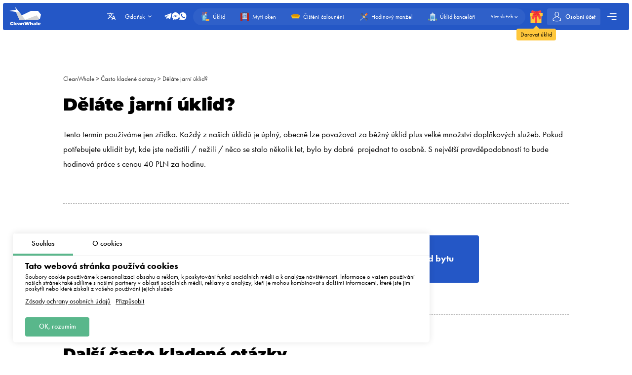

--- FILE ---
content_type: text/html; charset=utf-8
request_url: https://gdansk.cleanwhale.pl/cs/questions-and-answers/delate-jarn-uklid
body_size: 15569
content:
<!DOCTYPE html>
<html xmlns="http://www.w3.org/1999/xhtml" lang="cs" xml:lang="cs">
<head>
	<meta charset="UTF-8" />
	<title>Děláte jarní úklid? </title>
	
		<link rel="canonical" href="https://gdansk.cleanwhale.pl/cs/questions-and-answers/delate-jarn-uklid">
	
	<meta name="viewport" content="width=device-width, initial-scale=1.0">
	<meta name="description" content="&lt;p&gt;Tento term&amp;iacute;n použ&amp;iacute;v&amp;aacute;me jen zř&amp;iacute;dka. Každ&amp;yacute; z na&amp;scaron;ich &amp;uacute;klidů je &amp;uacute;pln&amp;yacute;, obecně lze považovat za běžn&amp;yacute; &amp;uacute;klid plus velk&amp;eacute; množstv&amp;iacute; doplňkov&amp;yacute;ch služeb. Pokud potřebujete uklidit byt, kde jste nečistili / nežili / něco se stalo několik let, bylo by dobr&amp;eacute;&amp;nbsp; projednat to osobně. S největ&amp;scaron;&amp;iacute; pravděpodobnost&amp;iacute; to bude hodinov&amp;aacute; pr&amp;aacute;ce s cenou 40 PLN&amp;nbsp;za hodinu.&lt;/p&gt;">
	<meta name="keywords" content="">
	<!-- languages !-->
	
	
		<link rel="alternate" hreflang="cs" href="https://gdansk.cleanwhale.pl/cs/questions-and-answers/delate-jarn-uklid" />
		<link rel="alternate" hreflang="x-default" href="https://gdansk.cleanwhale.pl/cs/questions-and-answers/delate-jarn-uklid" />
	
	<link rel="shortcut icon" href="/assets/favicons/favicon-16x16.png"/>

	<!-- add css !-->
	
		<link rel="stylesheet" href="/assets/frontend/build/css/base.css?v=1.0.5.8" type="text/css"/>
	
		<link rel="stylesheet" href="/assets/frontend/build/css/pages.css?v=1.0.5.8" type="text/css"/>
	
		<link rel="stylesheet" href="/assets/frontend/build/css/questions.css?v=1.0.5.8" type="text/css"/>
	

	<link rel="apple-touch-icon" sizes="57x57" href="/assets/favicons/apple-icon-57x57.png">
	<link rel="apple-touch-icon" sizes="60x60" href="/assets/favicons/apple-icon-60x60.png">
	<link rel="apple-touch-icon" sizes="72x72" href="/assets/favicons/apple-icon-72x72.png">
	<link rel="apple-touch-icon" sizes="76x76" href="/assets/favicons/apple-icon-76x76.png">
	<link rel="apple-touch-icon" sizes="76x76" href="/assets/favicons/apple-icon-76x76.png">
	<link rel="apple-touch-icon" sizes="114x114" href="/assets/favicons/apple-icon-114x114.png">
	<link rel="apple-touch-icon" sizes="120x120" href="/assets/favicons/apple-icon-120x120.png">
	<link rel="apple-touch-icon" sizes="144x144" href="/assets/favicons/apple-icon-144x144.png">
	<link rel="apple-touch-icon" sizes="152x152" href="/assets/favicons/apple-icon-152x152.png">
	<link rel="apple-touch-icon" sizes="180x180" href="/assets/favicons/apple-icon-180x180.png">
	<link rel="icon" type="image/png" sizes="192x192" href="/assets/favicons/android-icon-192x192.png">
	<link rel="icon" type="image/png" sizes="32x32" href="/assets/favicons/favicon-32x32.png">
	<link rel="icon" type="image/png" sizes="96x96" href="/assets/favicons/favicon-96x96.png">
	<link rel="icon" type="image/png" sizes="16x16" href="/assets/favicons/favicon-16x16.png">
	<link rel="manifest" href="/assets/favicons/manifest.json">
	<meta name="msapplication-TileColor" content="#ffffff">
	<meta name="msapplication-TileImage" content="/assets/favicons/ms-icon-144x144.png">
	<meta name="theme-color" content="#ffffff">
	<meta property="og:locale" content="cs" />
	<meta property="og:title" content="Děláte jarní úklid? "/>
	<meta property="og:type" content="website"/>
	<meta property="og:url" content="https://gdansk.cleanwhale.pl/cs/questions-and-answers/delate-jarn-uklid"/>
	<meta property="og:site_name" content="Úklidová služba Clean Whale - Úklid bytů Gdaňsk"/>
	<meta property="og:description" content="&lt;p&gt;Tento term&amp;iacute;n použ&amp;iacute;v&amp;aacute;me jen zř&amp;iacute;dka. Každ&amp;yacute; z na&amp;scaron;ich &amp;uacute;klidů je &amp;uacute;pln&amp;yacute;, obecně lze považovat za běžn&amp;yacute; &amp;uacute;klid plus velk&amp;eacute; množstv&amp;iacute; doplňkov&amp;yacute;ch služeb. Pokud potřebujete uklidit byt, kde jste nečistili / nežili / něco se stalo několik let, bylo by dobr&amp;eacute;&amp;nbsp; projednat to osobně. S největ&amp;scaron;&amp;iacute; pravděpodobnost&amp;iacute; to bude hodinov&amp;aacute; pr&amp;aacute;ce s cenou 40 PLN&amp;nbsp;za hodinu.&lt;/p&gt;" />

	
		<meta property="og:image" content="/assets/frontend/images/social/gdansk/cs.png"/>
		<meta property="og:image:width" content="1200" />
		<meta property="og:image:height" content="627" />
		<link rel="image_src" href="/assets/frontend/images/social/gdansk/cs.png">
	
	
</head>


<body class="questions order-page"
	  data-consent-mode="enabled"
	  data-google-tag-id="G-H9EN190L70" 
>





<!-- choose language !-->
<div class="choose-language">
	<div class="content rounded">
		<div class="close">
			<img width="20" height="20" class="animate" src="/assets/frontend/images/icons/close.svg" alt="Close">
		</div>
		<div class="title">Vyber jazyk</div>
		<div class="languages">
			
				<a 
				   data-locale="cs"
				   href="https://gdansk.cleanwhale.pl/cs"
				   class="rounded active"
				>Čeština</a>
			
				<a 
				   data-locale="en"
				   href="https://gdansk.cleanwhale.pl/en"
				   class="rounded "
				>English</a>
			
				<a 
				   data-locale="be"
				   href="https://gdansk.cleanwhale.pl/be"
				   class="rounded "
				>Беларуская</a>
			
				<a 
				   data-locale="lv"
				   href="https://gdansk.cleanwhale.pl/lv"
				   class="rounded "
				>Latviešu</a>
			
				<a 
				   data-locale="uk"
				   href="https://gdansk.cleanwhale.pl/uk"
				   class="rounded "
				>Українська</a>
			
				<a 
				   data-locale="de"
				   href="https://gdansk.cleanwhale.pl/de"
				   class="rounded "
				>Deutsch</a>
			
				<a 
				   data-locale="ru"
				   href="https://gdansk.cleanwhale.pl/ru"
				   class="rounded "
				>Русский</a>
			
				<a 
				   data-locale="pl"
				   href="https://gdansk.cleanwhale.pl"
				   class="rounded "
				>Polski</a>
			
		</div>
	</div>
	<div class="bg"></div>
</div>

<!-- cookie message !-->

	
		<div class="cookie-messages">
			<div class="ajax-loader rounded">
				<div class="spinner">
					<div class="bounce1"></div>
					<div class="bounce2"></div>
					<div class="bounce3"></div>
				</div>
			</div>
			<div class="tabs">
				<div class="tab active" data-target="consent">Souhlas</div>
				<div class="tab" data-target="about">O cookies</div>
			</div>
			<div class="tabs-content">
				<div class="tab consent active">
					<div class="title">Tato webová stránka používá cookies</div>
					<div class="text">Soubory cookie používáme k personalizaci obsahu a reklam, k poskytování funkcí sociálních médií a k analýze návštěvnosti. Informace o vašem používání našich stránek také sdílíme s našimi partnery v oblasti sociálních médií, reklamy a analýzy, kteří je mohou kombinovat s dalšími informacemi, které jste jim poskytli nebo které získali z vašeho používání jejich služeb</div>
					<div class="text-actions">
						<a class="privacy-policy" href="https://gdansk.cleanwhale.pl/cs/privacy-policy"> Zásady ochrany osobních údajů</a>
						<a href="https://gdansk.cleanwhale.pl/cs/cookies-policy#customize">Přizpůsobit</a>
					</div>
				</div>
				<div class="tab about">
					<div class="text">
						<p>
							Soubory cookie jsou malé textové soubory, které mohou webové stránky používat, aby uživatelé mohli stránky používat efektivněji.
						</p>
						<p>
							Podle zákona můžeme ukládat soubory cookie do vašeho zařízení, pokud je to nezbytné pro provoz těchto webových stránek. Pro všechny ostatní typy souborů cookie potřebujeme váš souhlas.
						</p>
						<p>
							Tyto webové stránky používají různé typy souborů cookie. Některé soubory cookie umisťují služby třetích stran, které se objevují na našich stránkách.
						</p>
						<p>
							Svůj souhlas můžete kdykoli odvolat v Prohlášení o souborech cookie na našich webových stránkách.
						</p>
						<p>
							<a class="privacy-policy" href="https://gdansk.cleanwhale.pl/cs/cookies-policy">Více informací o tom, kdo jsme, jak nás můžete kontaktovat a jak zpracováváme osobní údaje, najdete v našich Zásadách ochrany osobních údajů.</a>
						</p>
					</div>
				</div>
			</div>
			<div class="actions">
				<!--<div class="button rounded animate deny">Odmítnout</div>
				<a href="https://gdansk.cleanwhale.pl/cs/cookies-policy#customize" class="button customize rounded animate">Přizpůsobit</a>!-->
				<div class="button rounded animate allow">OK, rozumím</div>
			</div>
		</div>
	


<header class="container container__header ">
	<div class="container__header-content rounded">
		<div class="logo">
			<a href="https://gdansk.cleanwhale.pl/cs">
				
					<img width="200" height="120" itemprop="logo" src="/assets/images/logos/white/cs.svg" alt="Úklidová služba Clean Whale - Úklid bytů Gdaňsk">
				
			</a>
		</div>
		<div class="content">
			<div class="choose-language-icon">
				<img width="20" height="20" class="animate" src="/assets/frontend/images/icons/languages-white.svg" alt="">
			</div>
			
			<div class="location">
				<div class="active rounded animate">
					<span>Gdaňsk</span>
					<img width="20" height="20" class="animate" src="/assets/frontend/images/icons/hr-location-white.svg" alt="Gdaňsk">
				</div>
				<div class="locations rounded">
					
						
							<div class="country">
								<div class="name">
									
										<img src="https://cleanwhale.pl/assets/images/flags/pl.svg" alt=""/>
									
									<span>Polsko</span>
								</div>
								<div class="countryItems">
									
										
											<a target="_blank" href="https://cleanwhale.pl">
												Varšava
											</a>
										
									
										
											<a target="_blank" href="https://krakow.cleanwhale.pl">
												Krakov
											</a>
										
									
										
											<a target="_blank" href="https://wroclaw.cleanwhale.pl">
												Wroclaw
											</a>
										
									
										
											<a target="_blank" href="https://gdansk.cleanwhale.pl">
												Gdaňsk
											</a>
										
									
										
											<a target="_blank" href="https://lodz.cleanwhale.pl">
												Lodž
											</a>
										
									
										
											<a target="_blank" href="https://poznan.cleanwhale.pl">
												Poznaň
											</a>
										
									
										
											<a target="_blank" href="https://katowice.cleanwhale.pl">
												Katovice
											</a>
										
									
										
											<a target="_blank" href="https://lublin.cleanwhale.pl">
												Lublin
											</a>
										
									
										
											<a target="_blank" href="https://bialystok.cleanwhale.pl">
												Bělostok
											</a>
										
									
								</div>
							</div>
						
					
						
							<div class="country">
								<div class="name">
									
										<img src="https://cleanwhale.pl/assets/images/flags/de.svg" alt=""/>
									
									<span>Německo</span>
								</div>
								<div class="countryItems">
									
										
											<a target="_blank" href="https://cleanwhale.de">
												Berlín
											</a>
										
									
										
											<a target="_blank" href="https://hamburg.cleanwhale.de">
												Hamburk
											</a>
										
									
										
											<a target="_blank" href="https://munchen.cleanwhale.de">
												Mnichov
											</a>
										
									
										
											<a target="_blank" href="https://frankfurt.cleanwhale.de">
												Frankfurt
											</a>
										
									
								</div>
							</div>
						
					
						
							<div class="country">
								<div class="name">
									
										<img src="https://cleanwhale.pl/assets/images/flags/cs.svg" alt=""/>
									
									<span>Česko</span>
								</div>
								<div class="countryItems">
									
										
											<a target="_blank" href="https://cleanwhale.cz">
												Praha
											</a>
										
									
										
											<a target="_blank" href="https://brno.cleanwhale.cz">
												Brno
											</a>
										
									
								</div>
							</div>
						
					
						
							<div class="country">
								<div class="name">
									
										<img src="https://cleanwhale.pl/assets/images/flags/uk.svg" alt=""/>
									
									<span>Ukrajina</span>
								</div>
								<div class="countryItems">
									
										
											<a target="_blank" href="https://kytt.com.ua">
												Kyjev
											</a>
										
									
								</div>
							</div>
						
					
						
							<div class="country">
								<div class="name">
									
										<img src="https://cleanwhale.pl/assets/images/flags/lv.svg" alt=""/>
									
									<span>Lotyšsko</span>
								</div>
								<div class="countryItems">
									
										
											<a target="_blank" href="https://cleanwhale.lv">
												Riga
											</a>
										
									
								</div>
							</div>
						
					
						
							<div class="country">
								<div class="name">
									
									<span>Bělorusko</span>
								</div>
								<div class="countryItems">
									
										
											<a target="_blank" href="https://kitt.by">
												Minsk
											</a>
										
									
								</div>
							</div>
						
					
						
							<div class="country">
								<div class="name">
									
										<img src="https://cleanwhale.pl/assets/images/flags/sk.svg" alt=""/>
									
									<span>Slovensko</span>
								</div>
								<div class="countryItems">
									
										
											<a target="_blank" href="https://whale.sk">
												Bratislava
											</a>
										
									
								</div>
							</div>
						
					
						
							<div class="country">
								<div class="name">
									
										<img src="https://cleanwhale.pl/assets/images/flags/us.svg" alt=""/>
									
									<span>Spojené státy</span>
								</div>
								<div class="countryItems">
									
										
											<a target="_blank" href="https://cleanwhale.us">
												New York
											</a>
										
									
								</div>
							</div>
						
					
					<a href="mailto:partners@cleanwhale.pl" class="franchiseLink">
						<img src="/assets/frontend/images/icons/about/rocket.svg" alt="CleanWhale franchise in your city" />
						<span>Otevřete franšízu CleanWhale ve vašem městě</span>
					</a>
				</div>
			</div>
			<div class="contacts animate call-center-closed">
				
				<div class="social-messengers">
					
						<a href="https://t.me/CleanWhale_Gdansk_customers_bot" target="_blank">
							<img width="20" height="20" class="animate" src="/assets/frontend/images/icons/telegram.svg" alt="telegram">
						</a>
					
					
					
						<a href="https://m.me/cleanwhale" target="_blank">
							<img width="20" height="20" class="animate" src="/assets/frontend/images/icons/facebook.svg" alt="facebook">
						</a>
					
					
					
						<a href="https://api.whatsapp.com/send?phone=48732106135" target="_blank">
							<img width="20" height="20" class="animate" src="/assets/frontend/images/icons/whatsapp.svg" alt="whatsapp">
						</a>
					
				</div>
				
			</div>
			<div class="order-types" itemscope itemtype="http://www.schema.org/SiteNavigationElement">
				
					<a itemprop="url"
					   href="/cs/order"
					   class="">
						<img width="20" height="20"
							 class="animate"
							 src="/assets/frontend/images/icons/default-order.svg"
							 alt="Úklid">
						<span itemprop="name">Úklid</span>
					</a>
				
					<a itemprop="url"
					   href="/cs/windows"
					   class="">
						<img width="20" height="20"
							 class="animate"
							 src="/assets/frontend/images/icons/window-order.svg"
							 alt="Mytí oken">
						<span itemprop="name">Mytí oken</span>
					</a>
				
					<a itemprop="url"
					   href="/cs/dry-cleaning"
					   class="">
						<img width="20" height="20"
							 class="animate"
							 src="/assets/frontend/images/icons/dry-order.svg"
							 alt="Čištění čalounění">
						<span itemprop="name">Čištění čalounění</span>
					</a>
				
					<a itemprop="url"
					   href="/cs/handyman"
					   class="">
						<img width="20" height="20"
							 class="animate"
							 src="/assets/frontend/images/icons/handyman-order.svg"
							 alt="Hodinový manžel">
						<span itemprop="name">Hodinový manžel</span>
					</a>
				
					<a itemprop="url"
					   href="/cs/office"
					   class="">
						<img width="20" height="20"
							 class="animate"
							 src="/assets/frontend/images/icons/office-order.svg"
							 alt="Úklid kanceláří">
						<span itemprop="name">Úklid kanceláří</span>
					</a>
				
				<div class="show-more animate">
					<span itemprop="name">Více služeb</span>
					<img width="20" height="20" class="animate" src="/assets/frontend/images/icons/hr-location-white.svg" alt="Сhemické čištění">
				</div>
			</div>
			<a href="https://gdansk.cleanwhale.pl/cs/gift" class="gift">
				<img width="20" height="20" class="animate" src="/assets/frontend/images/icons/gift.svg" alt="Darovat úklid">
				<span class="content">
				<span class="triangle"></span>
				<span class="text rounded">Darovat úklid</span>
			</span>
			</a>
			
			
			<a href="https://gdansk.cleanwhale.pl/cs/account/login" class="account rounded ">
				<img width="20" height="20" class="animate" src="/assets/frontend/images/icons/account-logged.svg" alt="Účet">
				<span>Osobní účet</span>
				
			</a>
			<div class="mobile-burger">
				<img class="close" width="20" height="20" src="/assets/frontend/images/icons/close-white.svg" alt="Close menu">
				<img class="show" width="20" height="20" src="/assets/frontend/images/icons/menu-burger-white.svg" alt="Show menu">
			</div>
			<div class="menu-container">
				<div class="menu-burger rounded animate">
					<img width="20" height="20" src="/assets/frontend/images/icons/menu-burger-white.svg" alt="Show menu">
				</div>
				<div class="menu">
					<div class="menus">
						<menu itemscope itemtype="http://www.schema.org/SiteNavigationElement">
							<li itemprop="name"><a itemprop="url" href="https://gdansk.cleanwhale.pl/cs/about">O nás</a></li>
							<li itemprop="name"><a itemprop="url" href="https://gdansk.cleanwhale.pl/cs/services">Naše služby</a></li>
							<li itemprop="name"><a itemprop="url" href="https://gdansk.cleanwhale.pl/cs/what-we-clean">Co uklízíme</a></li>
							<li itemprop="name"><a itemprop="url" href="https://gdansk.cleanwhale.pl/cs/prices">Ceny za naše služby</a></li>
							<li itemprop="name"><a itemprop="url" href="https://gdansk.cleanwhale.pl/cs/subscription"> Úklidové předplatné </a></li>
						</menu>
						<menu itemscope itemtype="http://www.schema.org/SiteNavigationElement">
							<li itemprop="name"><a itemprop="url" href="https://gdansk.cleanwhale.pl/cs/reviews">Recenze</a></li>
							<li itemprop="name"><a itemprop="url" href="https://gdansk.cleanwhale.pl/cs/referral-program">Doporučovací program</a></li>
							<li itemprop="name"><a itemprop="url" href="https://gdansk.cleanwhale.pl/cs/questions-and-answers">Otázky a odpovědi</a></li>
							<li itemprop="name" class="discounts">
								<a itemprop="url" href="https://gdansk.cleanwhale.pl/cs/discounts">
									<img width="20" height="20" src="/assets/frontend/images/icons/discounts.svg" alt="Slevy a akce">
									Slevy a akce
								</a>
							</li>
						</menu>
						<menu itemscope itemtype="http://www.schema.org/SiteNavigationElement">
							<li itemprop="name"><a itemprop="url" href="https://gdansk.cleanwhale.pl/cs/partners">Naši partneři</a></li>
							<li itemprop="name"><a itemprop="url" href="https://gdansk.cleanwhale.pl/cs/business">Obchodní návrhy</a></li>
							
								<li itemprop="name"><a itemprop="url" href="https://partners.cleanwhale.pl">Staňte se uklízečem</a></li>
							
							
								<li itemprop="name"><a itemprop="url" href="https://gdansk.cleanwhale.pl/cs/blog">Blog</a></li>
							
						</menu>
					</div>
					<div class="banners">
						
							<a rel="nofollow"  href="https://gdansk.cleanwhale.pl/cs/order/1/1/once/start" class="banner start rounded">
								<img width="20" height="20" src="/assets/frontend/images/icons/rocket.svg" alt="Slevy a akce">
								<div class="banner-content">
									<span>Zadejte svou první objednávku</span>
									<p>Promo kód začíná - 15% sleva na první objednávku</p>
								</div>
							</a>
						
					</div>
				</div>
			</div>
		</div>
	</div>
	<div class="serviceFullMenu rounded">
		<div class="close animate">
			<img src="/assets/frontend/images/icons/close-white.svg" alt="Close" />
		</div>
		<div class="serviceFullMenu-header">
			<a href="https://gdansk.cleanwhale.pl/cs/services" class="allServices">
				<span>Všechny naše služby</span>
				<img src="/assets/frontend/images/icons/right-arrow-white.svg" alt="Out services">
			</a>
			<a href="https://gdansk.cleanwhale.pl/cs/become-partner" class="becomePartner">
				<img src="/assets/frontend/images/icons/add-green.svg" alt="Chcete se stát partnerem platformy?">
				<span>Chcete se stát partnerem platformy?</span>
			</a>
		</div>
		<div class="serviceFullMenu-main">
			
				<a itemprop="url"
				   href="/cs/order"
				   class="rounded ">
					<img width="20" height="20"
						 class="animate"
						 src="/assets/frontend/images/icons/default-order.svg"
						 alt="Úklid">
					<span itemprop="name">Úklid</span>
				</a>
			
				<a itemprop="url"
				   href="/cs/windows"
				   class="rounded ">
					<img width="20" height="20"
						 class="animate"
						 src="/assets/frontend/images/icons/window-order.svg"
						 alt="Mytí oken">
					<span itemprop="name">Mytí oken</span>
				</a>
			
				<a itemprop="url"
				   href="/cs/dry-cleaning"
				   class="rounded ">
					<img width="20" height="20"
						 class="animate"
						 src="/assets/frontend/images/icons/dry-order.svg"
						 alt="Čištění čalounění">
					<span itemprop="name">Čištění čalounění</span>
				</a>
			
				<a itemprop="url"
				   href="/cs/handyman"
				   class="rounded ">
					<img width="20" height="20"
						 class="animate"
						 src="/assets/frontend/images/icons/handyman-order.svg"
						 alt="Hodinový manžel">
					<span itemprop="name">Hodinový manžel</span>
				</a>
			
				<a itemprop="url"
				   href="/cs/office"
				   class="rounded ">
					<img width="20" height="20"
						 class="animate"
						 src="/assets/frontend/images/icons/office-order.svg"
						 alt="Úklid kanceláří">
					<span itemprop="name">Úklid kanceláří</span>
				</a>
			
				<a itemprop="url"
				   href="/cs/renovation"
				   class="rounded ">
					<img width="20" height="20"
						 class="animate"
						 src="/assets/frontend/images/icons/repair-order.svg"
						 alt="Úklid po rekonstrukci">
					<span itemprop="name">Úklid po rekonstrukci</span>
				</a>
			
		</div>
		<div class="serviceFullMenu-subTitle">Jiné služby</div>
		<div class="serviceFullMenu-content">
			
				<div class="serviceFullMenu-content-category" itemscope itemtype="http://www.schema.org/SiteNavigationElement">
					<div class="serviceFullMenu-content-category-name animate">
						<img width="20" height="20" class="serviceCategory-image" src="/assets/frontend/images/icons/default-order.svg" alt="Úklid" />
						<span>Úklid</span>
						<img width="20" height="20" class="animate hr" src="/assets/frontend/images/icons/hr-location.svg" alt="Úklid">
						<img width="20" height="20" class="animate hr hr-white" src="/assets/frontend/images/icons/hr-location-white.svg" alt="Úklid">
					</div>
					<div class="serviceFullMenu-content-category-content">
						
							<a itemprop="url"
							   href="/cs/order"
							   class="rounded ">
								<img width="20" height="20"
									 class="animate"
									 src="/assets/frontend/images/icons/default-order.svg"
									 alt="Mytí oken">
								<span itemprop="name">Mytí oken</span>
							</a>
						
							<a itemprop="url"
							   href="/cs/house-cleaning"
							   class="rounded ">
								<img width="20" height="20"
									 class="animate"
									 src="/assets/frontend/images/icons/order/private-house.svg"
									 alt="Úklid domů">
								<span itemprop="name">Úklid domů</span>
							</a>
						
							<a itemprop="url"
							   href="/cs/renovation"
							   class="rounded ">
								<img width="20" height="20"
									 class="animate"
									 src="/assets/frontend/images/icons/repair-order.svg"
									 alt="Úklid po rekonstrukci">
								<span itemprop="name">Úklid po rekonstrukci</span>
							</a>
						
							<a itemprop="url"
							   href="/cs/kitchen"
							   class="rounded ">
								<img width="20" height="20"
									 class="animate"
									 src="/assets/frontend/images/icons/kitchen-order.svg"
									 alt="Úklid kuchyně">
								<span itemprop="name">Úklid kuchyně</span>
							</a>
						
					</div>
				</div>
			
				<div class="serviceFullMenu-content-category" itemscope itemtype="http://www.schema.org/SiteNavigationElement">
					<div class="serviceFullMenu-content-category-name animate">
						<img width="20" height="20" class="serviceCategory-image" src="/assets/frontend/images/icons/dry-order.svg" alt="Čištění čalounění" />
						<span>Čištění čalounění</span>
						<img width="20" height="20" class="animate hr" src="/assets/frontend/images/icons/hr-location.svg" alt="Čištění čalounění">
						<img width="20" height="20" class="animate hr hr-white" src="/assets/frontend/images/icons/hr-location-white.svg" alt="Čištění čalounění">
					</div>
					<div class="serviceFullMenu-content-category-content">
						
							<a itemprop="url"
							   href="/cs/dry-cleaning"
							   class="rounded ">
								<img width="20" height="20"
									 class="animate"
									 src="/assets/frontend/images/icons/dry-order.svg"
									 alt="Čištění čalounění">
								<span itemprop="name">Čištění čalounění</span>
							</a>
						
							<a itemprop="url"
							   href="/cs/dry-cleaning"
							   class="rounded ">
								<img width="20" height="20"
									 class="animate"
									 src="/assets/images/icons/services/sofa.svg"
									 alt="Čištění pohovky">
								<span itemprop="name">Čištění pohovky</span>
							</a>
						
							<a itemprop="url"
							   href="/cs/dry-cleaning"
							   class="rounded ">
								<img width="20" height="20"
									 class="animate"
									 src="/assets/images/icons/services/carpet-yellow.svg"
									 alt="Čištění koberců">
								<span itemprop="name">Čištění koberců</span>
							</a>
						
							<a itemprop="url"
							   href="/cs/dry-cleaning"
							   class="rounded ">
								<img width="20" height="20"
									 class="animate"
									 src="/assets/images/icons/services/sofa-corner.svg"
									 alt="Čištění rohové pohovky">
								<span itemprop="name">Čištění rohové pohovky</span>
							</a>
						
							<a itemprop="url"
							   href="/cs/dry-cleaning"
							   class="rounded ">
								<img width="20" height="20"
									 class="animate"
									 src="/assets/images/icons/services/single-mattress.svg"
									 alt="Čištění matrací">
								<span itemprop="name">Čištění matrací</span>
							</a>
						
							<a itemprop="url"
							   href="/cs/dry-cleaning"
							   class="rounded ">
								<img width="20" height="20"
									 class="animate"
									 src="/assets/images/icons/services/office-chair.svg"
									 alt="Čištění křesla">
								<span itemprop="name">Čištění křesla</span>
							</a>
						
					</div>
				</div>
			
				<div class="serviceFullMenu-content-category" itemscope itemtype="http://www.schema.org/SiteNavigationElement">
					<div class="serviceFullMenu-content-category-name animate">
						<img width="20" height="20" class="serviceCategory-image" src="/assets/frontend/images/icons/office-order.svg" alt="Kanceláře, sklady, průmyslové haly" />
						<span>Kanceláře, sklady, průmyslové haly</span>
						<img width="20" height="20" class="animate hr" src="/assets/frontend/images/icons/hr-location.svg" alt="Kanceláře, sklady, průmyslové haly">
						<img width="20" height="20" class="animate hr hr-white" src="/assets/frontend/images/icons/hr-location-white.svg" alt="Kanceláře, sklady, průmyslové haly">
					</div>
					<div class="serviceFullMenu-content-category-content">
						
							<a itemprop="url"
							   href="/cs/office"
							   class="rounded ">
								<img width="20" height="20"
									 class="animate"
									 src="/assets/frontend/images/icons/office-order.svg"
									 alt="Úklid kanceláří">
								<span itemprop="name">Úklid kanceláří</span>
							</a>
						
					</div>
				</div>
			
				<div class="serviceFullMenu-content-category" itemscope itemtype="http://www.schema.org/SiteNavigationElement">
					<div class="serviceFullMenu-content-category-name animate">
						<img width="20" height="20" class="serviceCategory-image" src="/assets/frontend/images/icons/window-order.svg" alt="Mytí oken" />
						<span>Mytí oken</span>
						<img width="20" height="20" class="animate hr" src="/assets/frontend/images/icons/hr-location.svg" alt="Mytí oken">
						<img width="20" height="20" class="animate hr hr-white" src="/assets/frontend/images/icons/hr-location-white.svg" alt="Mytí oken">
					</div>
					<div class="serviceFullMenu-content-category-content">
						
							<a itemprop="url"
							   href="/cs/windows"
							   class="rounded ">
								<img width="20" height="20"
									 class="animate"
									 src="/assets/frontend/images/icons/window-order.svg"
									 alt="Mytí oken">
								<span itemprop="name">Mytí oken</span>
							</a>
						
					</div>
				</div>
			
				<div class="serviceFullMenu-content-category" itemscope itemtype="http://www.schema.org/SiteNavigationElement">
					<div class="serviceFullMenu-content-category-name animate">
						<img width="20" height="20" class="serviceCategory-image" src="/assets/frontend/images/icons/handyman-order.svg" alt="Hodinový manžel, drobné opravy" />
						<span>Hodinový manžel, drobné opravy</span>
						<img width="20" height="20" class="animate hr" src="/assets/frontend/images/icons/hr-location.svg" alt="Hodinový manžel, drobné opravy">
						<img width="20" height="20" class="animate hr hr-white" src="/assets/frontend/images/icons/hr-location-white.svg" alt="Hodinový manžel, drobné opravy">
					</div>
					<div class="serviceFullMenu-content-category-content">
						
							<a itemprop="url"
							   href="/cs/handyman"
							   class="rounded ">
								<img width="20" height="20"
									 class="animate"
									 src="/assets/frontend/images/icons/handyman-order.svg"
									 alt="Hodinový manžel">
								<span itemprop="name">Hodinový manžel</span>
							</a>
						
							<a itemprop="url"
							   href="/cs/handyman"
							   class="rounded ">
								<img width="20" height="20"
									 class="animate"
									 src="/assets/images/icons/services/types/electrician.svg"
									 alt="Elektrikář">
								<span itemprop="name">Elektrikář</span>
							</a>
						
							<a itemprop="url"
							   href="/cs/handyman"
							   class="rounded ">
								<img width="20" height="20"
									 class="animate"
									 src="/assets/images/icons/services/types/carpenter.svg"
									 alt="Truhlářské služby">
								<span itemprop="name">Truhlářské služby</span>
							</a>
						
							<a itemprop="url"
							   href="/cs/handyman"
							   class="rounded ">
								<img width="20" height="20"
									 class="animate"
									 src="/assets/images/icons/services/types/plumber.svg"
									 alt="Instalatér">
								<span itemprop="name">Instalatér</span>
							</a>
						
							<a itemprop="url"
							   href="/cs/handyman"
							   class="rounded ">
								<img width="20" height="20"
									 class="animate"
									 src="/assets/images/icons/services/types/handyman.svg"
									 alt="Zámečnické služby">
								<span itemprop="name">Zámečnické služby</span>
							</a>
						
							<a itemprop="url"
							   href="/cs/wall-painting"
							   class="rounded ">
								<img width="20" height="20"
									 class="animate"
									 src="/assets/images/icons/services/paint-roller.svg"
									 alt="Malování stěn">
								<span itemprop="name">Malování stěn</span>
							</a>
						
					</div>
				</div>
			
		</div>
		<div class="serviceFullMenu-link">
			<a href="https://gdansk.cleanwhale.pl/cs/services">
				<span>Seznam všech našich služeb</span>
				<img width="20" height="20" src="/assets/frontend/images/icons/right-arrow.svg" alt="Lista wszustkich naszych uslug" />
			</a>
		</div>
	</div>
	<div class="mobile-menu rounded animate">
		<div class="contacts">
			
			<div class="social-messengers-title">
				<span>Máte nějaké otázky?</span>
				<strong>Napište nám!</strong>
			</div>
			<div class="social-messengers">
				
					<a href="https://t.me/CleanWhale_Gdansk_customers_bot" target="_blank" class="telegram">
						<img width="20" height="20" class="animate" src="/assets/frontend/images/icons/telegram.svg" alt="telegram">
					</a>
				
				
				
					<a href="https://m.me/cleanwhale" target="_blank" class="messenger">
						<img width="20" height="20" class="animate" src="/assets/frontend/images/icons/facebook.svg" alt="facebook">
					</a>
				
				
				
					<a href="https://api.whatsapp.com/send?phone=48732106135" target="_blank" class="whatsapp">
						<img width="20" height="20" class="animate" src="/assets/frontend/images/icons/whatsapp.svg" alt="whatsapp">
					</a>
				
			</div>
		</div>
		
		<div class="menu-item menu-item-services">
			<a href="https://gdansk.cleanwhale.pl/cs/services" class="title">Naše služby</a>
			<div class="mainServices">
				
					<a itemprop="url"
					   href="/cs/order"
					   class="rounded ">
						<div class="discount">Dnešní sleva <strong>-20%</strong></div>
						<img width="20" height="20"
							 class="animate"
							 src="/assets/frontend/images/icons/default-order.svg"
							 alt="Úklid">
						<span itemprop="name">Úklid</span>
					</a>
				
					<a itemprop="url"
					   href="/cs/windows"
					   class="rounded ">
						
						<img width="20" height="20"
							 class="animate"
							 src="/assets/frontend/images/icons/window-order.svg"
							 alt="Mytí oken">
						<span itemprop="name">Mytí oken</span>
					</a>
				
					<a itemprop="url"
					   href="/cs/dry-cleaning"
					   class="rounded ">
						
						<img width="20" height="20"
							 class="animate"
							 src="/assets/frontend/images/icons/dry-order.svg"
							 alt="Čištění čalounění">
						<span itemprop="name">Čištění čalounění</span>
					</a>
				
					<a itemprop="url"
					   href="/cs/handyman"
					   class="rounded ">
						
						<img width="20" height="20"
							 class="animate"
							 src="/assets/frontend/images/icons/handyman-order.svg"
							 alt="Hodinový manžel">
						<span itemprop="name">Hodinový manžel</span>
					</a>
				
					<a itemprop="url"
					   href="/cs/office"
					   class="rounded ">
						
						<img width="20" height="20"
							 class="animate"
							 src="/assets/frontend/images/icons/office-order.svg"
							 alt="Úklid kanceláří">
						<span itemprop="name">Úklid kanceláří</span>
					</a>
				
					<a itemprop="url"
					   href="/cs/renovation"
					   class="rounded ">
						
						<img width="20" height="20"
							 class="animate"
							 src="/assets/frontend/images/icons/repair-order.svg"
							 alt="Úklid po rekonstrukci">
						<span itemprop="name">Úklid po rekonstrukci</span>
					</a>
				
			</div>
			<div class="title">Jiné služby</div>
			<div class="content">
				
					<div class="servicesCategory">
						<div class="servicesCategory-name rounded">
							<img width="20" height="20" class="serviceCategory-image" src="/assets/frontend/images/icons/default-order.svg" />
							<span>Úklid</span>
							<img width="20" height="20" class="animate hr" src="/assets/frontend/images/icons/hr-location.svg" alt="Úklid">
							<img width="20" height="20" class="animate hr hr-white" src="/assets/frontend/images/icons/hr-location-white.svg" alt="Úklid">
						</div>
						<div class="servicesCategory-content">
							
								<a itemprop="url"
								   href="/cs/order"
								   class="rounded ">
									<img width="20" height="20"
										 class="animate"
										 src="/assets/frontend/images/icons/default-order.svg"
										 alt="Mytí oken">
									<span itemprop="name">Mytí oken</span>
								</a>
							
								<a itemprop="url"
								   href="/cs/house-cleaning"
								   class="rounded ">
									<img width="20" height="20"
										 class="animate"
										 src="/assets/frontend/images/icons/order/private-house.svg"
										 alt="Úklid domů">
									<span itemprop="name">Úklid domů</span>
								</a>
							
								<a itemprop="url"
								   href="/cs/renovation"
								   class="rounded ">
									<img width="20" height="20"
										 class="animate"
										 src="/assets/frontend/images/icons/repair-order.svg"
										 alt="Úklid po rekonstrukci">
									<span itemprop="name">Úklid po rekonstrukci</span>
								</a>
							
								<a itemprop="url"
								   href="/cs/kitchen"
								   class="rounded ">
									<img width="20" height="20"
										 class="animate"
										 src="/assets/frontend/images/icons/kitchen-order.svg"
										 alt="Úklid kuchyně">
									<span itemprop="name">Úklid kuchyně</span>
								</a>
							
						</div>
					</div>
				
					<div class="servicesCategory">
						<div class="servicesCategory-name rounded">
							<img width="20" height="20" class="serviceCategory-image" src="/assets/frontend/images/icons/dry-order.svg" />
							<span>Čištění čalounění</span>
							<img width="20" height="20" class="animate hr" src="/assets/frontend/images/icons/hr-location.svg" alt="Čištění čalounění">
							<img width="20" height="20" class="animate hr hr-white" src="/assets/frontend/images/icons/hr-location-white.svg" alt="Čištění čalounění">
						</div>
						<div class="servicesCategory-content">
							
								<a itemprop="url"
								   href="/cs/dry-cleaning"
								   class="rounded ">
									<img width="20" height="20"
										 class="animate"
										 src="/assets/frontend/images/icons/dry-order.svg"
										 alt="Čištění čalounění">
									<span itemprop="name">Čištění čalounění</span>
								</a>
							
								<a itemprop="url"
								   href="/cs/dry-cleaning"
								   class="rounded ">
									<img width="20" height="20"
										 class="animate"
										 src="/assets/images/icons/services/sofa.svg"
										 alt="Čištění pohovky">
									<span itemprop="name">Čištění pohovky</span>
								</a>
							
								<a itemprop="url"
								   href="/cs/dry-cleaning"
								   class="rounded ">
									<img width="20" height="20"
										 class="animate"
										 src="/assets/images/icons/services/carpet-yellow.svg"
										 alt="Čištění koberců">
									<span itemprop="name">Čištění koberců</span>
								</a>
							
								<a itemprop="url"
								   href="/cs/dry-cleaning"
								   class="rounded ">
									<img width="20" height="20"
										 class="animate"
										 src="/assets/images/icons/services/sofa-corner.svg"
										 alt="Čištění rohové pohovky">
									<span itemprop="name">Čištění rohové pohovky</span>
								</a>
							
								<a itemprop="url"
								   href="/cs/dry-cleaning"
								   class="rounded ">
									<img width="20" height="20"
										 class="animate"
										 src="/assets/images/icons/services/single-mattress.svg"
										 alt="Čištění matrací">
									<span itemprop="name">Čištění matrací</span>
								</a>
							
								<a itemprop="url"
								   href="/cs/dry-cleaning"
								   class="rounded ">
									<img width="20" height="20"
										 class="animate"
										 src="/assets/images/icons/services/office-chair.svg"
										 alt="Čištění křesla">
									<span itemprop="name">Čištění křesla</span>
								</a>
							
						</div>
					</div>
				
					<div class="servicesCategory">
						<div class="servicesCategory-name rounded">
							<img width="20" height="20" class="serviceCategory-image" src="/assets/frontend/images/icons/office-order.svg" />
							<span>Kanceláře, sklady, průmyslové haly</span>
							<img width="20" height="20" class="animate hr" src="/assets/frontend/images/icons/hr-location.svg" alt="Kanceláře, sklady, průmyslové haly">
							<img width="20" height="20" class="animate hr hr-white" src="/assets/frontend/images/icons/hr-location-white.svg" alt="Kanceláře, sklady, průmyslové haly">
						</div>
						<div class="servicesCategory-content">
							
								<a itemprop="url"
								   href="/cs/office"
								   class="rounded ">
									<img width="20" height="20"
										 class="animate"
										 src="/assets/frontend/images/icons/office-order.svg"
										 alt="Úklid kanceláří">
									<span itemprop="name">Úklid kanceláří</span>
								</a>
							
						</div>
					</div>
				
					<div class="servicesCategory">
						<div class="servicesCategory-name rounded">
							<img width="20" height="20" class="serviceCategory-image" src="/assets/frontend/images/icons/window-order.svg" />
							<span>Mytí oken</span>
							<img width="20" height="20" class="animate hr" src="/assets/frontend/images/icons/hr-location.svg" alt="Mytí oken">
							<img width="20" height="20" class="animate hr hr-white" src="/assets/frontend/images/icons/hr-location-white.svg" alt="Mytí oken">
						</div>
						<div class="servicesCategory-content">
							
								<a itemprop="url"
								   href="/cs/windows"
								   class="rounded ">
									<img width="20" height="20"
										 class="animate"
										 src="/assets/frontend/images/icons/window-order.svg"
										 alt="Mytí oken">
									<span itemprop="name">Mytí oken</span>
								</a>
							
						</div>
					</div>
				
					<div class="servicesCategory">
						<div class="servicesCategory-name rounded">
							<img width="20" height="20" class="serviceCategory-image" src="/assets/frontend/images/icons/handyman-order.svg" />
							<span>Hodinový manžel, drobné opravy</span>
							<img width="20" height="20" class="animate hr" src="/assets/frontend/images/icons/hr-location.svg" alt="Hodinový manžel, drobné opravy">
							<img width="20" height="20" class="animate hr hr-white" src="/assets/frontend/images/icons/hr-location-white.svg" alt="Hodinový manžel, drobné opravy">
						</div>
						<div class="servicesCategory-content">
							
								<a itemprop="url"
								   href="/cs/handyman"
								   class="rounded ">
									<img width="20" height="20"
										 class="animate"
										 src="/assets/frontend/images/icons/handyman-order.svg"
										 alt="Hodinový manžel">
									<span itemprop="name">Hodinový manžel</span>
								</a>
							
								<a itemprop="url"
								   href="/cs/handyman"
								   class="rounded ">
									<img width="20" height="20"
										 class="animate"
										 src="/assets/images/icons/services/types/electrician.svg"
										 alt="Elektrikář">
									<span itemprop="name">Elektrikář</span>
								</a>
							
								<a itemprop="url"
								   href="/cs/handyman"
								   class="rounded ">
									<img width="20" height="20"
										 class="animate"
										 src="/assets/images/icons/services/types/carpenter.svg"
										 alt="Truhlářské služby">
									<span itemprop="name">Truhlářské služby</span>
								</a>
							
								<a itemprop="url"
								   href="/cs/handyman"
								   class="rounded ">
									<img width="20" height="20"
										 class="animate"
										 src="/assets/images/icons/services/types/plumber.svg"
										 alt="Instalatér">
									<span itemprop="name">Instalatér</span>
								</a>
							
								<a itemprop="url"
								   href="/cs/handyman"
								   class="rounded ">
									<img width="20" height="20"
										 class="animate"
										 src="/assets/images/icons/services/types/handyman.svg"
										 alt="Zámečnické služby">
									<span itemprop="name">Zámečnické služby</span>
								</a>
							
								<a itemprop="url"
								   href="/cs/wall-painting"
								   class="rounded ">
									<img width="20" height="20"
										 class="animate"
										 src="/assets/images/icons/services/paint-roller.svg"
										 alt="Malování stěn">
									<span itemprop="name">Malování stěn</span>
								</a>
							
						</div>
					</div>
				
			</div>
			<div class="link">
				<a href="https://gdansk.cleanwhale.pl/cs/services">
					<span>Seznam všech našich služeb</span>
					<img width="20" height="20" src="/assets/frontend/images/icons/right-arrow.svg" alt="Lista wszustkich naszych uslug" />
				</a>
			</div>
		</div>
		<a href="https://gdansk.cleanwhale.pl/cs/gift" class="gift rounded">
			<img width="20" height="20" class="animate" src="/assets/frontend/images/icons/gift.svg" alt="Darovat úklid">
			<span>Darovat úklid</span>
		</a>
		<div class="menu-item menu-item-about">
			<div class="title">O nás</div>
			<ul class="content">
				<li><a href="https://gdansk.cleanwhale.pl/cs/about">O nás</a></li>
				<li><a href="https://gdansk.cleanwhale.pl/cs/prices">Ceny za naše služby</a></li>
				<li><a href="https://gdansk.cleanwhale.pl/cs/questions-and-answers">Otázky a odpovědi</a></li>
				<li><a href="https://gdansk.cleanwhale.pl/cs/services">Naše služby</a></li>
				
					<li><a href="https://partners.cleanwhale.pl">Staňte se uklízečem</a></li>
				
				<li><a href="https://gdansk.cleanwhale.pl/cs/what-we-clean">Co uklízíme</a></li>
				<li><a href="https://gdansk.cleanwhale.pl/cs/discounts">Slevy a akce</a></li>
				<li><a href="https://gdansk.cleanwhale.pl/cs/reviews">Recenze</a></li>
				<li><a href="https://gdansk.cleanwhale.pl/cs/partners">Naši partneři</a></li>
				<li><a href="https://gdansk.cleanwhale.pl/cs/referral-program">Bonusový program</a></li>
				<li><a href="https://gdansk.cleanwhale.pl/cs/business">Obchodní návrhy</a></li>
				<li><a href="https://gdansk.cleanwhale.pl/cs/subscription"> Úklidové předplatné </a></li>
			</ul>
		</div>
	</div>
</header>
<main>
    <section class="container container__page container__questions container__questions-single" itemscope itemtype="https://schema.org/FAQPage">
        <div class="breadcrumbs">
            <a href="https://gdansk.cleanwhale.pl/cs">CleanWhale</a> <span> > </span>
            <a href="https://gdansk.cleanwhale.pl/cs/questions-and-answers">Často kladené dotazy</a> <span> > </span>
            <a href="https://gdansk.cleanwhale.pl/cs/questions-and-answers/delate-jarn-uklid">Děláte jarní úklid? </a>
        </div>
        <div itemscope itemprop="mainEntity" itemtype="https://schema.org/Question">
            <h1 itemprop="name">Děláte jarní úklid? </h1>
            <div class="answer" itemscope itemprop="acceptedAnswer" itemtype="https://schema.org/Answer">
                <div itemprop="text"><p>Tento term&iacute;n použ&iacute;v&aacute;me jen zř&iacute;dka. Každ&yacute; z na&scaron;ich &uacute;klidů je &uacute;pln&yacute;, obecně lze považovat za běžn&yacute; &uacute;klid plus velk&eacute; množstv&iacute; doplňkov&yacute;ch služeb. Pokud potřebujete uklidit byt, kde jste nečistili / nežili / něco se stalo několik let, bylo by dobr&eacute;&nbsp; projednat to osobně. S největ&scaron;&iacute; pravděpodobnost&iacute; to bude hodinov&aacute; pr&aacute;ce s cenou 40 PLN&nbsp;za hodinu.</p></div>
            </div>
        </div>
        <div class="actions">
            <a href="https://gdansk.cleanwhale.pl/cs/windows" class="button">
                <svg width="34px" height="33px" viewBox="0 0 34 33" version="1.1" xmlns="http://www.w3.org/2000/svg" xmlns:xlink="http://www.w3.org/1999/xlink"> <g id="Page-1" stroke="none" stroke-width="1" fill="none" fill-rule="evenodd"> <g id="Front" transform="translate(-886.000000, -39.000000)"> <g id="Section-1" transform="translate(0.000000, -97.000000)"> <g id="Types" transform="translate(732.000000, 130.000000)"> <g id="Group-6" transform="translate(155.000000, 6.000000)"> <g id="Group"> <rect id="Rectangle" fill="#BCB7B3" fill-rule="nonzero" x="7" y="22" width="19" height="3"></rect> <rect id="Rectangle" fill="#7FABDA" fill-rule="nonzero" x="7" y="4" width="8" height="17"></rect> <rect id="Rectangle" fill="#7FABDA" fill-rule="nonzero" x="17" y="4" width="8" height="17"></rect> <polygon id="Path" fill="#EDE7E9" fill-rule="nonzero" points="27 3.65789474 27 2 6 2 6 3.65789474 15.3947368 3.65789474 15.3947368 21.3421053 7.10526316 21.3421053 7.10526316 23 25.8947368 23 25.8947368 21.3421053 17.6052632 21.3421053 17.6052632 3.65789474"></polygon> <rect id="Rectangle" stroke="#B02721" stroke-width="2" fill="#DD352E" fill-rule="nonzero" stroke-linecap="round" x="0" y="3" width="2" height="29"></rect> <rect id="Rectangle" stroke="#B02721" stroke-width="2" fill="#DD352E" fill-rule="nonzero" stroke-linecap="round" x="3" y="3" width="2" height="29"></rect> <rect id="Rectangle" stroke="#B02721" stroke-width="2" fill="#DD352E" fill-rule="nonzero" stroke-linecap="round" x="4" y="3" width="2" height="29"></rect> <rect id="Rectangle" stroke="#B02721" stroke-width="2" fill="#DD352E" fill-rule="nonzero" stroke-linecap="round" x="26" y="3" width="2" height="29"></rect> <rect id="Rectangle" stroke="#B02721" stroke-width="2" fill="#DD352E" fill-rule="nonzero" stroke-linecap="round" x="27" y="3" width="2" height="29"></rect> <rect id="Rectangle" stroke="#B02721" stroke-width="2" fill="#DD352E" fill-rule="nonzero" stroke-linecap="round" x="30" y="3" width="2" height="29"></rect> <path d="M0,1.5 L32,1.5" id="Path" stroke="#38454F" stroke-width="2" stroke-linecap="round"></path> <g transform="translate(1.000000, 0.000000)" fill="#7383BF" fill-rule="nonzero" id="Path"> <path d="M0.553571429,0 C0.248,0 0,0.2235 0,0.5 L0,2.5 C0,2.7765 0.248,3 0.553571429,3 C0.859142857,3 1.10714286,2.7765 1.10714286,2.5 L1.10714286,0.5 C1.10714286,0.2235 0.859142857,0 0.553571429,0 Z"></path> <path d="M2.76785714,0 C2.46228571,0 2.21428571,0.2235 2.21428571,0.5 L2.21428571,2.5 C2.21428571,2.7765 2.46228571,3 2.76785714,3 C3.07342857,3 3.32142857,2.7765 3.32142857,2.5 L3.32142857,0.5 C3.32142857,0.2235 3.07342857,0 2.76785714,0 Z"></path> <path d="M4.98214286,0 C4.67657143,0 4.42857143,0.2235 4.42857143,0.5 L4.42857143,2.5 C4.42857143,2.7765 4.67657143,3 4.98214286,3 C5.28771429,3 5.53571429,2.7765 5.53571429,2.5 L5.53571429,0.5 C5.53571429,0.2235 5.28771429,0 4.98214286,0 Z"></path> <path d="M26.0178571,0 C25.7122857,0 25.4642857,0.2235 25.4642857,0.5 L25.4642857,2.5 C25.4642857,2.7765 25.7122857,3 26.0178571,3 C26.3234286,3 26.5714286,2.7765 26.5714286,2.5 L26.5714286,0.5 C26.5714286,0.2235 26.3234286,0 26.0178571,0 Z"></path> <path d="M28.2321429,0 C27.9265714,0 27.6785714,0.2235 27.6785714,0.5 L27.6785714,2.5 C27.6785714,2.7765 27.9265714,3 28.2321429,3 C28.5377143,3 28.7857143,2.7765 28.7857143,2.5 L28.7857143,0.5 C28.7857143,0.2235 28.5377143,0 28.2321429,0 Z"></path> <path d="M30.4464286,0 C30.1408571,0 29.8928571,0.2235 29.8928571,0.5 L29.8928571,2.5 C29.8928571,2.7765 30.1408571,3 30.4464286,3 C30.752,3 31,2.7765 31,2.5 L31,0.5 C31,0.2235 30.752,0 30.4464286,0 Z"></path> </g> <polygon id="Path" fill="#A4C9EA" fill-rule="nonzero" points="12.1428571 4 15 4 15 6.63157895 7 14 7 8.73684211"></polygon> <polygon id="Path" fill="#A4C9EA" fill-rule="nonzero" points="22.1428571 4 25 4 25 6.63157895 17 14 17 8.73684211"></polygon> <path d="M17,11.5 L19,11.5" id="Path" stroke="#556080" stroke-width="2" stroke-linecap="round"></path> </g> </g> </g> </g> </g> </g></svg>
                <span>Objednat mytí oken</span>
            </a>
            <a href="https://gdansk.cleanwhale.pl/cs/order" class="button">
                <svg width="35px" height="37px" viewBox="0 0 35 37" version="1.1" xmlns="http://www.w3.org/2000/svg" xmlns:xlink="http://www.w3.org/1999/xlink"> <g id="Page-1" stroke="none" stroke-width="1" fill="none" fill-rule="evenodd"> <g id="Front" transform="translate(-745.000000, -33.000000)" fill-rule="nonzero"> <g id="Section-1" transform="translate(0.000000, -97.000000)"> <g id="Types" transform="translate(732.000000, 130.000000)"> <g id="Group-3"> <g id="Group" transform="translate(13.000000, 0.000000)"> <g transform="translate(0.000000, 13.000000)" fill="#4398D1"> <polygon id="Path" points="22.4725645 21.9535161 4.53258871 21.9535161 1.96976613 2.53283871 25.0353871 2.53283871"></polygon> <rect id="Rectangle" x="0.0476129032" y="0.0269677419" width="26.91" height="2.50587097"></rect> </g> <polygon id="Path" fill="#398CC4" points="2 16 2.32966428 19 24.6703357 19 25 16"></polygon> <polygon id="Path" fill="#726891" points="13 13 4 13 4 7.21429612 6.57140776 4 10.4285922 4 13 7.21429612"></polygon> <rect id="Rectangle" fill="#E8594A" x="6" y="0" width="4" height="4"></rect> <rect id="Rectangle" fill="#7A709C" x="4" y="7" width="9" height="6"></rect> <polygon id="Rectangle" fill="#E66712" transform="translate(23.290178, 5.037251) rotate(-26.526615) translate(-23.290178, -5.037251) " points="22.6281182 2.11520259 23.9168733 2.12294114 23.9522381 7.95929941 22.663483 7.95156086"></polygon> <g transform="translate(14.000000, 0.000000)" fill="#F77219"> <rect id="Rectangle" x="9.321075" y="0" width="2.64825" height="2.48661972"></rect> <path d="M6.010425,4.97330986 L0.051825,4.97330986 C0.051825,2.22676056 2.423325,0 5.348325,0 L9.320775,0 L9.320775,2.48661972 L6.010425,4.97330986 Z" id="Path"></path> </g> <rect id="Rectangle" fill="#D4D4D4" x="17" y="5" width="4" height="3"></rect> <polygon id="Path" fill="#EBEBEB" points="16.9285194 7 20.7857039 7 24 10.3333501 24 13 15 13 15 9.00002517"></polygon> <path d="M31.8750649,27 L30.8963146,27 C30.3069687,27 29.7256941,27.1374945 29.1981573,27.4005891 C28.1294192,27.9355574 26.8706517,27.9355574 25.8019135,27.4005891 C25.2744475,27.1374945 24.6931729,27 24.1037562,27 L23.1250059,27 C21.3993779,27 20,28.3993713 20,30.1249911 L20,33.8750089 C20,35.6006287 21.3993779,37 23.1250059,37 L24.1037562,37 C24.6931021,37 25.2743767,36.8625055 25.8019135,36.5994109 C26.8706517,36.0644426 28.1294192,36.0644426 29.1981573,36.5994109 C29.7256233,36.8625055 30.3068979,37 30.8962438,37 L31.8749941,37 C33.6006221,37 35,35.6006287 35,33.8750089 L35,30.1249911 C35.0000708,28.3993713 33.6006929,27 31.8750649,27 Z" id="Path" fill="#F5A338"></path> <path d="M31.8750649,34 L30.8963146,34 C30.3069687,34 29.7256941,33.8460057 29.1981573,33.551339 L29.1981573,33.551339 C28.1294192,32.9521727 26.8706517,32.9521727 25.8019135,33.551339 L25.8019135,33.551339 C25.2744475,33.8460057 24.6931729,34 24.1037562,34 L23.1250059,34 C21.3993779,34 20,32.4326997 20,30.5 L20,30.5 C20,28.5673003 21.3993779,27 23.1250059,27 L24.1037562,27 C24.6931021,27 25.2743767,27.1539943 25.8019135,27.448661 L25.8019135,27.448661 C26.8706517,28.0478273 28.1294192,28.0478273 29.1981573,27.448661 L29.1981573,27.448661 C29.7256233,27.1539943 30.3068979,27 30.8962438,27 L31.8749941,27 C33.6006221,27 35,28.5673003 35,30.5 L35,30.5 C35.0000708,32.432779 33.6006929,34 31.8750649,34 Z" id="Path" fill="#F9B44D"></path> <g transform="translate(22.000000, 28.000000)" fill="#F5A338" id="Rectangle"> <rect x="8.69797203" y="0.0177777778" width="1.23461538" height="1.30777778"></rect> <rect x="2.52454545" y="0.0177777778" width="1.23461538" height="1.30777778"></rect> <rect x="0.0553146853" y="0.671851852" width="1.23461538" height="1.30777778"></rect> <rect x="6.22874126" y="0.671851852" width="1.23461538" height="1.30777778"></rect> </g> <path d="M17.3275383,18.2307977 L17.3275383,13 L7,13 L7,28.0384416 C7,29.1218428 7.8668373,30 8.93643629,30 L15.3911752,30 C16.460701,30 17.3276115,29.1219169 17.3276115,28.0384416 L17.3276115,21.499963 L19.9482314,22.8272721 C20.6395076,23.1777646 21.4799486,22.8939338 21.8258792,22.194356 C21.8258792,22.1936894 21.8265373,22.1936894 21.8265373,22.1930227 L21.8426968,22.1603585 C22.2041288,21.4417451 21.921447,20.5623287 21.2126951,20.1968743 C21.2101359,20.1955411 21.2069186,20.1936153 21.2036282,20.1922821 L17.3275383,18.2307977 Z" id="Path" fill="#97D3E6"></path> <path d="M21.2021854,20.1923561 L17.3190729,18.2307977 L17.3190729,13 L16.8289407,13 C14.4816392,20.8036442 10.3625073,25.5728465 7,28.3267906 C7.13903315,29.2873121 7.9531609,29.9993334 8.91276802,30 L15.3792015,30 C16.4506651,30 17.3191461,29.1219169 17.3191461,28.0384416 L17.3191461,21.499963 L19.944514,22.8272721 C20.6370427,23.1777646 21.4790064,22.8939338 21.8255637,22.194356 C21.8255637,22.1936894 21.826223,22.1936894 21.826223,22.1930227 L21.8424118,22.1603585 C22.2044987,21.4417451 21.9213047,20.5623287 21.2112687,20.1968743 C21.2080456,20.1956151 21.2054085,20.1936153 21.2021854,20.1923561 Z" id="Path" fill="#8AC9DE"></path> <g transform="translate(9.000000, 23.000000)" fill="#7DBDD1" id="Rectangle"> <rect x="0.0323258427" y="0.0487640449" width="1.38859551" height="6.94337079"></rect> <rect x="2.80951685" y="0.0487640449" width="1.38859551" height="6.94337079"></rect> <rect x="5.58670787" y="0.0487640449" width="1.38859551" height="6.94337079"></rect> </g> </g> </g> </g> </g> </g> </g></svg>
                <span>Objednat úklid bytu</span>
            </a>
        </div>
        <h2>Další často kladené otázky</h2>
        <div class="items">
            
                
                    <div class="item open">
                        <a href="" class="header">
                            <img class="animate" src="/assets/frontend/images/icons/order/hr.svg" alt="Jak to funguje?">
                            <span>Proč potřebuji parní čistič? </span>
                        </a>
                        <div class="content">
                            <div><p>Těžko př&iacute;stupn&aacute; m&iacute;sta a sp&aacute;ry mezi dlaždicemi čist&iacute;me parn&iacute;m čističem. Můžeme tak&eacute; o&scaron;etřit p&aacute;rou jak&eacute;koliv povrchy v kuchyni, spotřebiče a stěny. K či&scaron;těn&iacute; n&aacute;bytku a z&aacute;clon nepouž&iacute;v&aacute;me parn&iacute; čistič.&nbsp;</p></div>
                        </div>
                    </div>
                    
                
            
                
                    <div class="item ">
                        <a href="" class="header">
                            <img class="animate" src="/assets/frontend/images/icons/order/hr.svg" alt="Jak to funguje?">
                            <span>Máte výkonné vysavače? </span>
                        </a>
                        <div class="content">
                            <div><p>Ano, m&aacute;me profesion&aacute;ln&iacute; vysavače Karcher. Pokud jej potřebujete&nbsp; při &uacute;klidu,&nbsp; informujte o tom při zad&aacute;v&aacute;n&iacute; objedn&aacute;vky.&nbsp;</p></div>
                        </div>
                    </div>
                    
                
            
                
                    <div class="item ">
                        <a href="" class="header">
                            <img class="animate" src="/assets/frontend/images/icons/order/hr.svg" alt="Jak to funguje?">
                            <span>Jak získat slevu? </span>
                        </a>
                        <div class="content">
                            <div><p>Z&iacute;sk&aacute;te slevu na pravideln&yacute; &uacute;klid. Pokud si objedn&aacute;te &uacute;klid t&yacute;dně, sleva bude 15 procent, pokud každ&eacute; dva t&yacute;dny 10 procent a 5 procent na &uacute;klid jednou měs&iacute;čně.&nbsp;</p></div>
                        </div>
                    </div>
                    
                
            
                
                    <div class="item ">
                        <a href="" class="header">
                            <img class="animate" src="/assets/frontend/images/icons/order/hr.svg" alt="Jak to funguje?">
                            <span>Jak mohu použít propagační kód? </span>
                        </a>
                        <div class="content">
                            <div><p>K&oacute;dy je třeba zadat pouze na webu. Po zad&aacute;n&iacute; parametrů &uacute;klidu a kontaktn&iacute;ch &uacute;dajů se zobraz&iacute; pole &bdquo;promo k&oacute;d". Použijte svůj k&oacute;d &ndash; uvid&iacute;te, že se cena okamžitě změn&iacute;.&nbsp;</p></div>
                        </div>
                    </div>
                    
                
            
                
                    <div class="item ">
                        <a href="" class="header">
                            <img class="animate" src="/assets/frontend/images/icons/order/hr.svg" alt="Jak to funguje?">
                            <span>Jak mohu zadat objednávku?</span>
                        </a>
                        <div class="content">
                            <div><p>Objedn&aacute;vku můžete zadat online, telefonicky nebo prostřednictv&iacute;m soci&aacute;ln&iacute;ch s&iacute;t&iacute;. Pokud zad&aacute;te objedn&aacute;vku prostřednictv&iacute;m webu, můžete za ni okamžitě zaplatit kartou. Pokud jste zadali objedn&aacute;vku telefonicky / prostřednictv&iacute;m soci&aacute;ln&iacute;ch s&iacute;t&iacute; a chcete za ni zaplatit kartou, informujte o tom odborn&iacute;ka a obdrž&iacute;te platebn&iacute; odkaz na v&aacute;&scaron; telefon / mail / messenger.</p>
<p>Je třeba poznamenat, že bonusov&eacute; body a věrnostn&iacute; program jsou platn&eacute; pouze při zad&aacute;v&aacute;n&iacute; objedn&aacute;vky prostřednictv&iacute;m va&scaron;eho osobn&iacute;ho &uacute;čtu.&nbsp;</p>
<p>&nbsp;</p></div>
                        </div>
                    </div>
                    
                
            
                
                    <div class="item ">
                        <a href="" class="header">
                            <img class="animate" src="/assets/frontend/images/icons/order/hr.svg" alt="Jak to funguje?">
                            <span>Jak zruším objednávku?</span>
                        </a>
                        <div class="content">
                            <div><p>Při zad&aacute;v&aacute;n&iacute; objedn&aacute;vky na webu obdrž&iacute;te potvrzovac&iacute; zpr&aacute;vu. K dispozici jsou odkazy na platbu, &uacute;pravu nebo zru&scaron;en&iacute; objedn&aacute;vky. Objedn&aacute;vku můžete zru&scaron;it sami nejd&eacute;le 12 hodin před zač&aacute;tkem. Pokud do zač&aacute;tku objedn&aacute;vky zb&yacute;v&aacute; m&eacute;ně času, zavolejte do call centra nebo n&aacute;m napi&scaron;te do instant messengerů.&nbsp;</p></div>
                        </div>
                    </div>
                    
                
            
                
                    <div class="item ">
                        <a href="" class="header">
                            <img class="animate" src="/assets/frontend/images/icons/order/hr.svg" alt="Jak to funguje?">
                            <span>Mohu si objednat chemické čištění a úklid současně?</span>
                        </a>
                        <div class="content">
                            <div><p>Ano, chemick&eacute; či&scaron;těn&iacute; prov&aacute;děj&iacute; samostatn&iacute; odborn&iacute;ci, takže si můžete objednat chemick&eacute; či&scaron;těn&iacute; n&aacute;bytku samostatně nebo společně s &uacute;klidem. To nebude m&iacute;t vliv na celkovou dobu trv&aacute;n&iacute; objedn&aacute;vky.&nbsp;</p></div>
                        </div>
                    </div>
                    
                
            
                
                    <div class="item ">
                        <a href="" class="header">
                            <img class="animate" src="/assets/frontend/images/icons/order/hr.svg" alt="Jak to funguje?">
                            <span>Pokud potřebujete změnit objednávku</span>
                        </a>
                        <div class="content">
                            <div><p>Objedn&aacute;vku můžete upravit před i během &uacute;klidu. To lze prov&eacute;st ve va&scaron;em osobn&iacute;m &uacute;čtu, telefonicky nebo v instant messengerech. Pokud jste specifikovali platbu kartou, pen&iacute;ze jsou odeps&aacute;ny až po &uacute;klidu, takže před &uacute;klidem nemus&iacute;te platit nic nav&iacute;c. Stač&iacute; přidat / zru&scaron;it v&yacute;běr možnost&iacute;, zaměstnanci uvid&iacute; změny.&nbsp;</p></div>
                        </div>
                    </div>
                    
                
            
                
            
                
                    <div class="item ">
                        <a href="" class="header">
                            <img class="animate" src="/assets/frontend/images/icons/order/hr.svg" alt="Jak to funguje?">
                            <span>Kde hodnotit práci uklízeče? </span>
                        </a>
                        <div class="content">
                            <div><p>Ohodnoťte po &uacute;klidu na sv&eacute;m osobn&iacute;m &uacute;čtu. Pokud je sk&oacute;re n&iacute;zk&eacute;, budeme v&aacute;s kontaktovat a začneme hledat ře&scaron;en&iacute; probl&eacute;mu. Pokud vysoce oceňujete kvalitu pr&aacute;ce zaměstnance, ovlivňuje to jeho platby.&nbsp;</p></div>
                        </div>
                    </div>
                    
                
            
                
                    <div class="item ">
                        <a href="" class="header">
                            <img class="animate" src="/assets/frontend/images/icons/order/hr.svg" alt="Jak to funguje?">
                            <span>Co se stane, když nejsem spokojen s kvalitou úklidu?</span>
                        </a>
                        <div class="content">
                            <div><p>Ře&scaron;en&iacute; najdeme co nejrychleji. Pokud m&aacute;te možnost poř&iacute;dit fotografie &ndash; pořiďte si je a po&scaron;lete n&aacute;m je e-mailem nebo instant messengery. Okamžitě dostanete odpověď a začneme hledat ře&scaron;en&iacute;. Reagujeme na kritiku a jsme schopni chyby napravit. Pokud je kvalita &uacute;klidu n&iacute;zk&aacute;, může v&aacute;m b&yacute;t vr&aacute;cena platba a nab&iacute;dnut &uacute;klid zdarma.&nbsp;</p>
<p>&nbsp;</p></div>
                        </div>
                    </div>
                    
                
            
                
                    <div class="item ">
                        <a href="" class="header">
                            <img class="animate" src="/assets/frontend/images/icons/order/hr.svg" alt="Jak to funguje?">
                            <span>Mohu dostat zpět klíče po úklidu?</span>
                        </a>
                        <div class="content">
                            <div><p>Ano, m&aacute;me syst&eacute;m doručen&iacute; kl&iacute;čů. Kl&iacute;če si můžeme vyzvednout před &uacute;klidem a doručit je zpět po něm. Před objedn&aacute;n&iacute;m můžete uv&eacute;st, že potřebujete doručit kl&iacute;č a označit adresu/adresy. Nebo může b&yacute;t služba přid&aacute;na během &uacute;klidu.&nbsp;</p>
<p>&nbsp;</p></div>
                        </div>
                    </div>
                    
                
            
                
                    <div class="item ">
                        <a href="" class="header">
                            <img class="animate" src="/assets/frontend/images/icons/order/hr.svg" alt="Jak to funguje?">
                            <span>Kdo pracuje pro vaši společnost?</span>
                        </a>
                        <div class="content">
                            <div><p>Na trhu působ&iacute;me od roku 2016. Disponujeme zku&scaron;en&yacute;m t&yacute;mem a dobře vybudovan&yacute;m syst&eacute;mem vyhled&aacute;v&aacute;n&iacute; a &scaron;kolen&iacute; zaměstnanců. Kontrolujeme v&scaron;echna data kandid&aacute;ta, prov&aacute;d&iacute;me několik pohovorů, testujeme &uacute;klid. M&aacute;me st&aacute;l&eacute; zaměstnance, nepřij&iacute;m&aacute;me lidi na několik dn&iacute; nebo t&yacute;dnů.&nbsp;</p></div>
                        </div>
                    </div>
                    
                
            
                
                    <div class="item ">
                        <a href="" class="header">
                            <img class="animate" src="/assets/frontend/images/icons/order/hr.svg" alt="Jak to funguje?">
                            <span>Uklízíte chaty?</span>
                        </a>
                        <div class="content">
                            <div><p>Ano, ukl&iacute;z&iacute;me v chatk&aacute;ch, chalup&aacute;ch, mě&scaron;ťansk&yacute;ch domech a apartm&aacute;nech nestandardn&iacute;ho uspoř&aacute;d&aacute;n&iacute;. Objedn&aacute;vku lze zadat prostřednictv&iacute;m webu, okamžitě uvid&iacute;te n&aacute;klady na &uacute;klid.&nbsp;</p></div>
                        </div>
                    </div>
                    
                
            
                
                    <div class="item ">
                        <a href="" class="header">
                            <img class="animate" src="/assets/frontend/images/icons/order/hr.svg" alt="Jak to funguje?">
                            <span>Musím poskytnout své čisticí prostředky? </span>
                        </a>
                        <div class="content">
                            <div><p>Na&scaron;i specialist&eacute; maj&iacute; v&scaron;e, co potřebujete pro kompletn&iacute; &uacute;klid bytu a myt&iacute; oken. Použ&iacute;v&aacute;me profesion&aacute;ln&iacute; čistic&iacute; prostředky, každ&yacute; zaměstnanec m&aacute; vysavač. Stač&iacute; jen otevř&iacute;t dveře.&nbsp;</p></div>
                        </div>
                    </div>
                    
                
            
        </div>
        <!-- ask question !-->
        
<div class="ask-question">
    <label>Služba živé podpory</label>
    <div class="social-messengers">
        
            <a href="https://t.me/CleanWhale_Gdansk_customers_bot" target="_blank" class="telegram">
                <img src="/assets/frontend/images/icons/ask-question/telegram.svg" alt="">
                <img class="hover" src="/assets/frontend/images/icons/ask-question/hover/telegram.svg" alt="">
                <span>telegram</span>
            </a>
        
        
        
            <a href="https://m.me/cleanwhale" target="_blank" class="messenger">
                <img src="/assets/frontend/images/icons/ask-question/facebook.svg" alt="">
                <img class="hover" src="/assets/frontend/images/icons/ask-question/hover/facebook.svg" alt="">
                <span>messenger</span>
            </a>
        
        
        
            <a href="https://api.whatsapp.com/send?phone=48732106135" target="_blank" class="whatsapp">
                <img src="/assets/frontend/images/icons/ask-question/whatsapp.svg" alt="">
                <img class="hover" src="/assets/frontend/images/icons/ask-question/hover/whatsapp.svg" alt="">
                <span>whatsapp</span>
            </a>
        
    </div>
    <div class="info">
        Žádní roboti a automatické odpovědi – položte otázku a získejte rychlou odpověď od osoby
    </div>
</div>
    </section>
</main>

<script>
	var baseUrl = 'https://gdansk.cleanwhale.pl/cs',
		googleEnableConversionTracking = true,
		googleConversionSendTo = {
			default: "AW-11073315410/4_9kCPPnhYkYENLElaAp",
			windows: "AW-11073315410/tYH6CPbnhYkYENLElaAp",
			dry: "AW-11073315410/ULmYCP_nhYkYENLElaAp",
			renovation: "AW-11073315410/fZyDCPnnhYkYENLElaAp",
			office: "AW-11073315410/12AFCPznhYkYENLElaAp",
			kitchen: "AW-11073315410/TILwCMnqhYkYENLElaAp",
			car: "false",
			handyman: "false",
		};

	var language = {
		m2: "m2",
		room: "pokoj",
		rooms_2_4: "pokoje",
		rooms_5_n: "pokoje",
		bathroom: "koupelna",
		bathrooms_2_4: "koupelny",
		bathrooms_5_n: "koupelny",
		once_a_week: "Jednou týdně",
		twice_a_month: "Dvakrát měsíčně",
		once_a_month: "Jednou měsíčně",
		one_time_cleaning: "Jednorázový úklid",
		residential_singular: "pokoj",
		residential_plural: "pokoje",
		bathroom_singular: "koupelna",
		bathroom_plural: "koupelny",
		window_singular: "okno",
		window_2_4: "okna",
		window_plural: "oken",
		hour: "hodina",
		hours_2_4: "Hodiny",
		hours: "hodiny",
		minute: "minuta",
		minutes_2_4: "Minuty",
		minutes: "minuty",
		kitchen: "kuchyň",
		kitchen_2_4: "Kuchyně",
		kitchen_5_n: "Kuchyně",
	};

</script>
<footer class="container container__footer ">

	
		<div class="container__footer-form">
			<h3>Objednat úklid bytu</h3>
			<form class="rounded js__calculate-price-form" data-url="https://gdansk.cleanwhale.pl/cs/order" data-base-url="https://gdansk.cleanwhale.pl/cs/order">
				<div class="rooms">
					<div class="minus rounded animate">-</div>
					<div class="int"><span class="number">1</span> <span class="text">pokoj</span></div>
					<div class="plus rounded animate">+</div>
				</div>
				<div class="bathrooms">
					<div class="minus rounded animate">-</div>
					<div class="int"><span class="number">1</span> <span class="text">koupelna</span></div>
					<div class="plus rounded animate">+</div>
				</div>
				<div class="button rounded animate">Spočítat cenu</div>
			</form>
		</div>
	
	<div class="container__footer-social">
		<div class="subscribe">
			<div class="ajax-loader rounded">
				<div class="spinner">
					<div class="bounce1"></div>
					<div class="bounce2"></div>
					<div class="bounce3"></div>
				</div>
			</div>
			<div class="success">
				<img class="animate" src="/assets/frontend/images/icons/subscribe/email.svg" alt="">
				<div class="text">Úspěšně jste se přihlásili k odběru newsletteru!</div>
			</div>
			<label for="subscribe-email" class="title">Odebírat novinky</label>
			<form>
				<img class="animate" src="/assets/frontend/images/icons/subscribe/email.svg" alt="">
				<input class="rounded" type="text" maxlength="255" placeholder="Vaše e-mailová adresa" id="subscribe-email">
				<div class="button js__subscribe rounded animate">Obebírat</div>
			</form>
			<div class="reject">
				<a href="https://gdansk.cleanwhale.pl/cs/unsubscribe">Jak odhlásit odběr  novinek</a>
			</div>
		</div>
		<div class="social-networks">
			<img class="animate hr" src="/assets/frontend/images/icons/subscribe/hr.svg" alt="">
			<div class="text">
				<p>Sledujte naše sociální sítě</p>
				<p>Na nich zveřejňujeme nejnovější zprávy a také <strong> slevy a akce </strong></p>
			</div>
			<div class="items">
				
				
					<a href="https://www.facebook.com/cleanwhale" class="facebook rounded" target="_blank">
						<img class="animate" src="/assets/frontend/images/icons/subscribe-socials/facebook.svg" alt="">
					</a>
				
				
				
					<a href="https://instagram.com/cleanwhale.pl" class="instagram rounded" target="_blank">
						<img class="animate" src="/assets/frontend/images/icons/subscribe-socials/instagram.svg" alt="">
					</a>
				
				
				
				
					<a class="youtube rounded" href="" target="_blank">
						<img class="animate" src="/assets/frontend/images/icons/youtube.svg" alt="vkontakte">
					</a>
				
			</div>
		</div>
	</div>
	<div class="container__footer-dark write-to-us" itemscope itemtype="https://schema.org/Organization">
		<a itemprop="url" href="https://gdansk.cleanwhale.pl/cs" class="logo">
			<img width="200" height="120" itemprop="logo" class="animate" src="/assets/frontend/images/icons/footer-logo.svg" alt="">
		</a>
		<div class="content">
			<div class="footer-menu">
				<div class="footer-menu-item">
					<div class="title">
						<span itemprop="name">CleanWhale</span>
						<img class="animate" src="/assets/frontend/images/icons/footer/hr.svg" alt="">
					</div>
					<div class="items">
						<a href="https://gdansk.cleanwhale.pl/cs/about">O nás</a>
						<a href="https://gdansk.cleanwhale.pl/cs/questions-and-answers">Otázky a odpovědi</a>
						<a href="https://gdansk.cleanwhale.pl/cs/reviews">Recenze</a>
						<a href="https://gdansk.cleanwhale.pl/cs/services">Naše služby</a>
						<a href="https://gdansk.cleanwhale.pl/cs/discounts">Slevy a akce</a>
						<a href="https://gdansk.cleanwhale.pl/cs/what-we-clean">Co uklízíme</a>
						<a href="/vacancy">Volné pozice</a>
						
					</div>
				</div>
				<div class="footer-menu-item">
					<div class="title">
						<a href="https://gdansk.cleanwhale.pl/cs/services">Služby</a>
						<img class="animate" src="/assets/frontend/images/icons/footer/hr.svg" alt="">
					</div>
					<div class="items">
						<div class="column">
							<a href="https://gdansk.cleanwhale.pl/cs/order">Úklid bytu</a>
							<a href="https://gdansk.cleanwhale.pl/cs/renovation">Úklid po rekonstrukci</a>
							<a href="https://gdansk.cleanwhale.pl/cs/dry-cleaning">Сhemické čištění</a>
							<a href="https://gdansk.cleanwhale.pl/cs/windows">Mytí oken</a>
							<a href="https://gdansk.cleanwhale.pl/cs/office">Úklid kanceláře</a>
							<a href="https://gdansk.cleanwhale.pl/cs/kitchen">Úklid kuchyně</a>
							<a href="https://gdansk.cleanwhale.pl/cs/constructor">Konstruktor úklidu</a>
							
						</div>
						<div class="column">
							
								<a href="https://gdansk.cleanwhale.pl/cs/prices">Ceny za naše služby</a>
								<a href="https://gdansk.cleanwhale.pl/cs/services/wash-oven">Oven cleaning</a>
								<a href="https://gdansk.cleanwhale.pl/cs/services/dry-cleaning-sofa">Dry cleaning sofa</a>
								<a href="https://gdansk.cleanwhale.pl/cs/services/carpet-cleaning">Carpet washing</a>
							
							
							
						</div>
					</div>
					<a href="https://gdansk.cleanwhale.pl/cs/services" class="all-services">
						<span>Všechny naše služby</span>
						<img class="animate" src="/assets/frontend/images/icons/footer/all.svg" alt="">
					</a>
				</div>
				<div class="footer-menu-item">
					<div class="title">
						<span>Práce</span>
						<img class="animate" src="/assets/frontend/images/icons/footer/hr.svg" alt="">
					</div>
					<div class="items">
						
							<a href="https://partners.cleanwhale.pl">Staňte se uklízečem</a>
						
						<a href="/vacancy" target="_blank">Volné pozice</a>
					</div>
				</div>
			</div>
			<div class="locations">
				
				Jsme machři na úklid. Praha není jediným městem, kde fungujeme:
				
					
						
							
								<a itemprop="location" target="_blank" href="https://cleanwhale.pl">Varšava</a><span>,</span>
							
						
							
								<a itemprop="location" target="_blank" href="https://krakow.cleanwhale.pl">Krakov</a><span>,</span>
							
						
							
								<a itemprop="location" target="_blank" href="https://wroclaw.cleanwhale.pl">Wroclaw</a><span>,</span>
							
						
							
								<a itemprop="location" target="_blank" href="https://gdansk.cleanwhale.pl">Gdaňsk</a><span>,</span>
							
						
							
								<a itemprop="location" target="_blank" href="https://lodz.cleanwhale.pl">Lodž</a><span>,</span>
							
						
							
								<a itemprop="location" target="_blank" href="https://poznan.cleanwhale.pl">Poznaň</a><span>,</span>
							
						
							
								<a itemprop="location" target="_blank" href="https://katowice.cleanwhale.pl">Katovice</a><span>,</span>
							
						
							
								<a itemprop="location" target="_blank" href="https://lublin.cleanwhale.pl">Lublin</a><span>,</span>
							
						
							
								<a itemprop="location" target="_blank" href="https://bialystok.cleanwhale.pl">Bělostok</a><span>,</span>
							
						
					
				
					
						
							
								<a itemprop="location" target="_blank" href="https://cleanwhale.de">Berlín</a><span>,</span>
							
						
							
								<a itemprop="location" target="_blank" href="https://hamburg.cleanwhale.de">Hamburk</a><span>,</span>
							
						
							
								<a itemprop="location" target="_blank" href="https://munchen.cleanwhale.de">Mnichov</a><span>,</span>
							
						
							
								<a itemprop="location" target="_blank" href="https://frankfurt.cleanwhale.de">Frankfurt</a><span>,</span>
							
						
					
				
					
						
							
								<a itemprop="location" target="_blank" href="https://cleanwhale.cz">Praha</a><span>,</span>
							
						
							
								<a itemprop="location" target="_blank" href="https://brno.cleanwhale.cz">Brno</a><span>,</span>
							
						
					
				
					
						
							
								<a itemprop="location" target="_blank" href="https://kytt.com.ua">Kyjev</a><span>,</span>
							
						
					
				
					
						
							
								<a itemprop="location" target="_blank" href="https://cleanwhale.lv">Riga</a><span>,</span>
							
						
					
				
					
						
							
								<a itemprop="location" target="_blank" href="https://kitt.by">Minsk</a><span>,</span>
							
						
					
				
					
						
							
								<a itemprop="location" target="_blank" href="https://whale.sk">Bratislava</a><span>,</span>
							
						
					
				
					
						
							
								<a itemprop="location" target="_blank" href="https://cleanwhale.us">New York</a><span>,</span>
							
						
					
				
			</div>
			<div class="footer-contacts">
				
				<div class="contacts">
					<a target="_blank" href="https://www.google.com/maps/place/Stanis%C5%82awa+Wyspia%C5%84skiego+25,+80-434+Gda%C5%84sk,+Poland/data=!4m2!3m1!1s0x46fd74bdc90b858b:0xa00fed786fda5a7?sa=X&amp;ved=2ahUKEwjDttCVvM_8AhXjsKQKHVYbCIEQ8gF6BAgMEAI" itemprop="address" itemscope itemtype="https://schema.org/PostalAddress">
						<img src="/assets/frontend/images/icons/footer/map.svg" alt="">
						<span itemprop="streetAddress">ul. Uphagena 27/506а, 80-237 Gdańsk</span>
					</a>
					<a href="mailto:gdansk@cleanwhale.pl">
						<img src="/assets/frontend/images/icons/footer/email.svg" alt="">
						<span itemprop="email">gdansk@cleanwhale.pl</span>
					</a>
					
				</div>
				<div class="documents">
					<a href="https://gdansk.cleanwhale.pl/cs/public-contract">Obchodní podmínky</a>
					<a href="https://gdansk.cleanwhale.pl/cs/privacy-policy"> Zásady ochrany osobních údajů</a>
					<a href="https://gdansk.cleanwhale.pl/cs/cookies-policy">Cookies policy</a>
					
				</div>
			</div>
			<div class="copyright-payments">
				<div class="copyright">
					<p>Clean Whale Sp. z o.o., KRS 0000868230, NIP: 6751738063, REGON: 38745511400000</p>
					<p>ul. Uphagena 27/506а, 80-237 Gdańsk</p>
				</div>
				<div class="payments">
					
					<img src="/assets/frontend/images/icons/payments/payments-4.svg" alt="">
					<img width="200" height="20" class="nth-child-2" src="/assets/frontend/images/icons/payments/payments-5.svg" alt="">
					<img width="200" height="20" class="nth-child-3" src="/assets/frontend/images/icons/payments/payments-6.svg" alt="">
					<img width="200" height="20" class="nth-child-4" src="/assets/frontend/images/icons/payments/payments-7.svg" alt="">
				</div>
				
					<div class="mobile-write-to-us">
						<span>Napište nám</span>
						<img src="/assets/frontend/images/icons/write-to-us.svg" alt="Napište nám">
					</div>
				
			</div>
		</div>
	</div>
	
		<div class="mobile-messengers">
			<div class="messengers">
				
				
					<a class="telegram" href="https://t.me/CleanWhale_Gdansk_customers_bot" target="_blank">
						<img class="animate" src="/assets/frontend/images/icons/telegram.svg" alt="telegram">
					</a>
				
				
				
					<a class="facebook" href="https://m.me/cleanwhale" target="_blank">
						<img class="animate" src="/assets/frontend/images/icons/facebook.svg" alt="facebook">
					</a>
				
				
					<a class="whatsap" href="https://api.whatsapp.com/send?phone=48732106135" target="_blank">
						<img class="animate" src="/assets/frontend/images/icons/whatsapp.svg" alt="telegram">
					</a>
				
				
			</div>
			<div class="icon">
				<img class="hide" src="/assets/frontend/images/icons/hide.svg" alt="">
				<img class="show" src="/assets/frontend/images/icons/show.svg" alt="">
			</div>
		</div>
	
</footer>

	

	

	
		<!-- facebook pixel !-->
		<!-- Facebook Pixel Code --><script>!function(f,b,e,v,n,t,s){if(f.fbq)return;n=f.fbq=function(){n.callMethod?n.callMethod.apply(n,arguments):n.queue.push(arguments)};if(!f._fbq)f._fbq=n;n.push=n;n.loaded=!0;n.version='2.0';n.queue=[];t=b.createElement(e);t.async=!0;t.src=v;s=b.getElementsByTagName(e)[0];s.parentNode.insertBefore(t,s)}(window,document,'script','https://connect.facebook.net/en_US/fbevents.js'); fbq('init', '415797899624408'); fbq('track', 'PageView');</script><noscript> <img height="1" width="1" src="https://www.facebook.com/tr?id=415797899624408&ev=PageView&noscript=1"/></noscript><!-- End Facebook Pixel Code -->
<!-- Twitter universal website tag code -->
<script>
!function(e,t,n,s,u,a){e.twq||(s=e.twq=function(){s.exe?s.exe.apply(s,arguments):s.queue.push(arguments);
},s.version='1.1',s.queue=[],u=t.createElement(n),u.async=!0,u.src='//static.ads-twitter.com/uwt.js',
a=t.getElementsByTagName(n)[0],a.parentNode.insertBefore(u,a))}(window,document,'script');
// Insert Twitter Pixel ID and Standard Event data below
twq('init','o9gye');
twq('track','PageView');
</script>
<!-- End Twitter universal website tag code -->
	

	



<style type="text/css">@font-face {font-family:Montserrat;font-style:normal;font-weight:900;src:url(/cf-fonts/v/montserrat/5.0.16/latin-ext/wght/normal.woff2);unicode-range:U+0100-02AF,U+0304,U+0308,U+0329,U+1E00-1E9F,U+1EF2-1EFF,U+2020,U+20A0-20AB,U+20AD-20CF,U+2113,U+2C60-2C7F,U+A720-A7FF;font-display:swap;}@font-face {font-family:Montserrat;font-style:normal;font-weight:900;src:url(/cf-fonts/v/montserrat/5.0.16/cyrillic-ext/wght/normal.woff2);unicode-range:U+0460-052F,U+1C80-1C88,U+20B4,U+2DE0-2DFF,U+A640-A69F,U+FE2E-FE2F;font-display:swap;}@font-face {font-family:Montserrat;font-style:normal;font-weight:900;src:url(/cf-fonts/v/montserrat/5.0.16/cyrillic/wght/normal.woff2);unicode-range:U+0301,U+0400-045F,U+0490-0491,U+04B0-04B1,U+2116;font-display:swap;}@font-face {font-family:Montserrat;font-style:normal;font-weight:900;src:url(/cf-fonts/v/montserrat/5.0.16/vietnamese/wght/normal.woff2);unicode-range:U+0102-0103,U+0110-0111,U+0128-0129,U+0168-0169,U+01A0-01A1,U+01AF-01B0,U+0300-0301,U+0303-0304,U+0308-0309,U+0323,U+0329,U+1EA0-1EF9,U+20AB;font-display:swap;}@font-face {font-family:Montserrat;font-style:normal;font-weight:900;src:url(/cf-fonts/v/montserrat/5.0.16/latin/wght/normal.woff2);unicode-range:U+0000-00FF,U+0131,U+0152-0153,U+02BB-02BC,U+02C6,U+02DA,U+02DC,U+0304,U+0308,U+0329,U+2000-206F,U+2074,U+20AC,U+2122,U+2191,U+2193,U+2212,U+2215,U+FEFF,U+FFFD;font-display:swap;}</style>
<link rel="stylesheet" href="https://use.typekit.net/kei7aql.css">
<script src="/assets/js/library/jquery.min.js"></script>
<script src="/assets/frontend/js/static/dinero.min.js?v=1.0.0.2"></script>
<script src="/assets/js/library/jquery.inputmask.js"></script>
<script src="/assets/frontend/js/library/jquery.cookie.js"></script>






	<script src="/assets/frontend/build/js/scripts-min.js?v=1.0.5.8" async></script>


<script>
	// load jquery js
	/*var script = document.createElement('script')
	script.setAttribute("src", "/assets/js/library/jquery.min.js")
	document.getElementsByTagName("head")[0].appendChild(script);

	script.onload = () => {

		var script = document.createElement('script')
		script.setAttribute("src", "/assets/frontend/js/static/dinero.min.js");
		document.getElementsByTagName("head")[0].appendChild(script);

		var script = document.createElement('script')
		script.setAttribute("src", "/assets/js/library/jquery.inputmask.js");
		document.getElementsByTagName("head")[0].appendChild(script);

		var script = document.createElement('script')
		script.setAttribute("src", "/assets/frontend/js/library/jquery.cookie.js");
		document.getElementsByTagName("head")[0].appendChild(script);

		

		
			
				var script = document.createElement('script')
				script.setAttribute("src", "/assets/frontend/build/js/scripts-min.js?v=1.0.1.5")
				document.getElementsByTagName("head")[0].appendChild(script);
			
		
	}*/
</script>

</body>
</html>

--- FILE ---
content_type: image/svg+xml
request_url: https://gdansk.cleanwhale.pl/assets/frontend/images/icons/account-logged.svg
body_size: 415
content:
<svg version="1.1" id="Capa_1" xmlns="http://www.w3.org/2000/svg" xmlns:xlink="http://www.w3.org/1999/xlink" x="0px" y="0px" viewBox="0 0 482.9 482.9" style="enable-background:new 0 0 482.9 482.9;" xml:space="preserve"><g><g><path style="fill: #FFF" d="M239.7,260.2c0.5,0,1,0,1.6,0c0.2,0,0.4,0,0.6,0c0.3,0,0.7,0,1,0c29.3-0.5,53-10.8,70.5-30.5c38.5-43.4,32.1-117.8,31.4-124.9c-2.5-53.3-27.7-78.8-48.5-90.7C280.8,5.2,262.7,0.4,242.5,0h-0.7c-0.1,0-0.3,0-0.4,0h-0.6c-11.1,0-32.9,1.8-53.8,13.7c-21,11.9-46.6,37.4-49.1,91.1c-0.7,7.1-7.1,81.5,31.4,124.9C186.7,249.4,210.4,259.7,239.7,260.2z M164.6,107.3c0-0.3,0.1-0.6,0.1-0.8c3.3-71.7,54.2-79.4,76-79.4h0.4c0.2,0,0.5,0,0.8,0c27,0.6,72.9,11.6,76,79.4c0,0.3,0,0.6,0.1,0.8c0.1,0.7,7.1,68.7-24.7,104.5c-12.6,14.2-29.4,21.2-51.5,21.4c-0.2,0-0.3,0-0.5,0l0,0c-0.2,0-0.3,0-0.5,0c-22-0.2-38.9-7.2-51.4-21.4C157.7,176.2,164.5,107.9,164.6,107.3z"/><path style="fill: #FFF" d="M446.8,383.6c0-0.1,0-0.2,0-0.3c0-0.8-0.1-1.6-0.1-2.5c-0.6-19.8-1.9-66.1-45.3-80.9c-0.3-0.1-0.7-0.2-1-0.3c-45.1-11.5-82.6-37.5-83-37.8c-6.1-4.3-14.5-2.8-18.8,3.3c-4.3,6.1-2.8,14.5,3.3,18.8c1.7,1.2,41.5,28.9,91.3,41.7c23.3,8.3,25.9,33.2,26.6,56c0,0.9,0,1.7,0.1,2.5c0.1,9-0.5,22.9-2.1,30.9c-16.2,9.2-79.7,41-176.3,41c-96.2,0-160.1-31.9-176.4-41.1c-1.6-8-2.3-21.9-2.1-30.9c0-0.8,0.1-1.6,0.1-2.5c0.7-22.8,3.3-47.7,26.6-56c49.8-12.8,89.6-40.6,91.3-41.7c6.1-4.3,7.6-12.7,3.3-18.8c-4.3-6.1-12.7-7.6-18.8-3.3c-0.4,0.3-37.7,26.3-83,37.8c-0.4,0.1-0.7,0.2-1,0.3c-43.4,14.9-44.7,61.2-45.3,80.9c0,0.9,0,1.7-0.1,2.5c0,0.1,0,0.2,0,0.3c-0.1,5.2-0.2,31.9,5.1,45.3c1,2.6,2.8,4.8,5.2,6.3c3,2,74.9,47.8,195.2,47.8s192.2-45.9,195.2-47.8c2.3-1.5,4.2-3.7,5.2-6.3C447,415.5,446.9,388.8,446.8,383.6z"/></g></g><g></g><g></g><g></g><g></g><g></g><g></g><g></g><g></g><g></g><g></g><g></g><g></g><g></g><g></g><g></g></svg>


--- FILE ---
content_type: image/svg+xml
request_url: https://gdansk.cleanwhale.pl/assets/frontend/images/icons/ask-question/hover/facebook.svg
body_size: 48
content:
<svg width="18px" height="18px" viewBox="0 0 18 18" version="1.1" xmlns="http://www.w3.org/2000/svg" xmlns:xlink="http://www.w3.org/1999/xlink"> <g id="Page-1" stroke="none" stroke-width="1" fill="none" fill-rule="evenodd"> <g id="Front" transform="translate(-599.000000, -51.000000)" fill="#FFFFFF" fill-rule="nonzero"> <g id="Section-1" transform="translate(0.000000, -97.000000)"> <g id="Group-2" transform="translate(364.000000, 136.000000)"> <g id="Group" transform="translate(235.000000, 12.000000)"> <path d="M9,0 C4.02975,0 0,3.7305 0,8.332875 C0,10.95525 1.308375,13.294125 3.353625,14.821875 L3.353625,18 L6.418125,16.318125 C7.236,16.54425 8.10225,16.666875 9,16.666875 C13.97025,16.666875 18,12.936375 18,8.334 C18,3.731625 13.97025,0 9,0 Z M9.894375,11.221875 L7.60275,8.77725 L3.130875,11.221875 L8.0505,5.999625 L10.398375,8.44425 L14.814,5.999625 L9.894375,11.221875 Z" id="Shape"></path> </g> </g> </g> </g> </g></svg>


--- FILE ---
content_type: image/svg+xml
request_url: https://gdansk.cleanwhale.pl/assets/frontend/images/icons/window-order.svg
body_size: 669
content:
<svg width="34px" height="33px" viewBox="0 0 34 33" version="1.1" xmlns="http://www.w3.org/2000/svg" xmlns:xlink="http://www.w3.org/1999/xlink"> <g id="Page-1" stroke="none" stroke-width="1" fill="none" fill-rule="evenodd"> <g id="Front" transform="translate(-886.000000, -39.000000)"> <g id="Section-1" transform="translate(0.000000, -97.000000)"> <g id="Types" transform="translate(732.000000, 130.000000)"> <g id="Group-6" transform="translate(155.000000, 6.000000)"> <g id="Group"> <rect id="Rectangle" fill="#BCB7B3" fill-rule="nonzero" x="7" y="22" width="19" height="3"></rect> <rect id="Rectangle" fill="#7FABDA" fill-rule="nonzero" x="7" y="4" width="8" height="17"></rect> <rect id="Rectangle" fill="#7FABDA" fill-rule="nonzero" x="17" y="4" width="8" height="17"></rect> <polygon id="Path" fill="#EDE7E9" fill-rule="nonzero" points="27 3.65789474 27 2 6 2 6 3.65789474 15.3947368 3.65789474 15.3947368 21.3421053 7.10526316 21.3421053 7.10526316 23 25.8947368 23 25.8947368 21.3421053 17.6052632 21.3421053 17.6052632 3.65789474"></polygon> <rect id="Rectangle" stroke="#B02721" stroke-width="2" fill="#DD352E" fill-rule="nonzero" stroke-linecap="round" x="0" y="3" width="2" height="29"></rect> <rect id="Rectangle" stroke="#B02721" stroke-width="2" fill="#DD352E" fill-rule="nonzero" stroke-linecap="round" x="3" y="3" width="2" height="29"></rect> <rect id="Rectangle" stroke="#B02721" stroke-width="2" fill="#DD352E" fill-rule="nonzero" stroke-linecap="round" x="4" y="3" width="2" height="29"></rect> <rect id="Rectangle" stroke="#B02721" stroke-width="2" fill="#DD352E" fill-rule="nonzero" stroke-linecap="round" x="26" y="3" width="2" height="29"></rect> <rect id="Rectangle" stroke="#B02721" stroke-width="2" fill="#DD352E" fill-rule="nonzero" stroke-linecap="round" x="27" y="3" width="2" height="29"></rect> <rect id="Rectangle" stroke="#B02721" stroke-width="2" fill="#DD352E" fill-rule="nonzero" stroke-linecap="round" x="30" y="3" width="2" height="29"></rect> <path d="M0,1.5 L32,1.5" id="Path" stroke="#38454F" stroke-width="2" stroke-linecap="round"></path> <g transform="translate(1.000000, 0.000000)" fill="#7383BF" fill-rule="nonzero" id="Path"> <path d="M0.553571429,0 C0.248,0 0,0.2235 0,0.5 L0,2.5 C0,2.7765 0.248,3 0.553571429,3 C0.859142857,3 1.10714286,2.7765 1.10714286,2.5 L1.10714286,0.5 C1.10714286,0.2235 0.859142857,0 0.553571429,0 Z"></path> <path d="M2.76785714,0 C2.46228571,0 2.21428571,0.2235 2.21428571,0.5 L2.21428571,2.5 C2.21428571,2.7765 2.46228571,3 2.76785714,3 C3.07342857,3 3.32142857,2.7765 3.32142857,2.5 L3.32142857,0.5 C3.32142857,0.2235 3.07342857,0 2.76785714,0 Z"></path> <path d="M4.98214286,0 C4.67657143,0 4.42857143,0.2235 4.42857143,0.5 L4.42857143,2.5 C4.42857143,2.7765 4.67657143,3 4.98214286,3 C5.28771429,3 5.53571429,2.7765 5.53571429,2.5 L5.53571429,0.5 C5.53571429,0.2235 5.28771429,0 4.98214286,0 Z"></path> <path d="M26.0178571,0 C25.7122857,0 25.4642857,0.2235 25.4642857,0.5 L25.4642857,2.5 C25.4642857,2.7765 25.7122857,3 26.0178571,3 C26.3234286,3 26.5714286,2.7765 26.5714286,2.5 L26.5714286,0.5 C26.5714286,0.2235 26.3234286,0 26.0178571,0 Z"></path> <path d="M28.2321429,0 C27.9265714,0 27.6785714,0.2235 27.6785714,0.5 L27.6785714,2.5 C27.6785714,2.7765 27.9265714,3 28.2321429,3 C28.5377143,3 28.7857143,2.7765 28.7857143,2.5 L28.7857143,0.5 C28.7857143,0.2235 28.5377143,0 28.2321429,0 Z"></path> <path d="M30.4464286,0 C30.1408571,0 29.8928571,0.2235 29.8928571,0.5 L29.8928571,2.5 C29.8928571,2.7765 30.1408571,3 30.4464286,3 C30.752,3 31,2.7765 31,2.5 L31,0.5 C31,0.2235 30.752,0 30.4464286,0 Z"></path> </g> <polygon id="Path" fill="#A4C9EA" fill-rule="nonzero" points="12.1428571 4 15 4 15 6.63157895 7 14 7 8.73684211"></polygon> <polygon id="Path" fill="#A4C9EA" fill-rule="nonzero" points="22.1428571 4 25 4 25 6.63157895 17 14 17 8.73684211"></polygon> <path d="M17,11.5 L19,11.5" id="Path" stroke="#556080" stroke-width="2" stroke-linecap="round"></path> </g> </g> </g> </g> </g> </g></svg>
